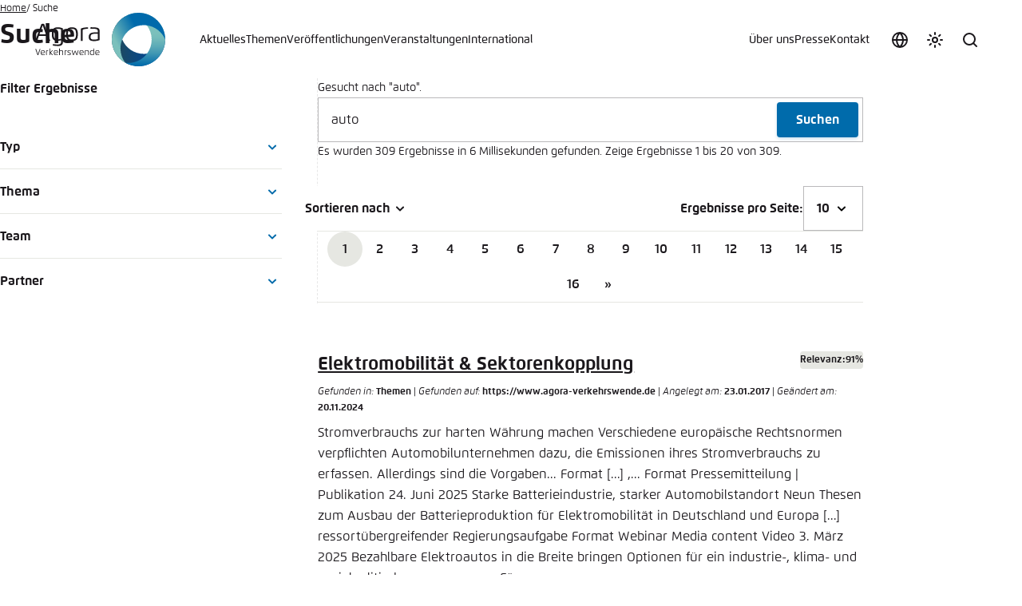

--- FILE ---
content_type: text/html; charset=utf-8
request_url: https://www.agora-verkehrswende.de/suche/?tx_solr%5Bfilter%5D%5B0%5D=mitarbeiter%3ATausendteufel&tx_solr%5Bfilter%5D%5B1%5D=mitarbeiter%3AMeyer&tx_solr%5Bfilter%5D%5B2%5D=partner%3AAndreas+Jahn+%2F+The+Regulatory+Assistance+Project+%28RAP%29&tx_solr%5Bfilter%5D%5B3%5D=partner%3AAgora+Energiewende&tx_solr%5Bq%5D=auto&tx_solr%5Bsort%5D=created+asc
body_size: 35840
content:
<!DOCTYPE html>
<html xmlns:og = "http://opengraphprotocol.org/schema/" xml:lang="de-DE" lang="de-DE" data-color-scheme="light">
<head>

<meta charset="utf-8">
<!-- 
	This website is powered by TYPO3 - inspiring people to share!
	TYPO3 is a free open source Content Management Framework initially created by Kasper Skaarhoj and licensed under GNU/GPL.
	TYPO3 is copyright 1998-2026 of Kasper Skaarhoj. Extensions are copyright of their respective owners.
	Information and contribution at https://typo3.org/
-->



<title>Suche</title>
<meta name="generator" content="TYPO3 CMS">
<meta property="og:type" content="website">
<meta property="og:url" content="https://www.agora-verkehrswende.de/suche/?tx_solr%5Bfilter%5D%5B5%5D=mitarbeiter%3AOetjen&amp;tx_solr%5Bfilter%5D%5B6%5D=mitarbeiter%3AJohri&amp;tx_solr%5Bfilter%5D%5B7%5D=mitarbeiter%3AThoma&amp;tx_solr%5Bfilter%5D%5B9%5D=mitarbeiter%3AMeyer&amp;tx_solr%5Bfilter%5D%5B10%5D=mitarbeiter%3AMarkus&amp;tx_solr%5Bq%5D=auto&amp;tx_solr%5Bsort%5D=title+asc">
<meta property="og:title" content="Suche">
<meta property="og:image" content="https://www.agora-verkehrswende.de/_assets/e9531a44b33bb0f267a66a9ebbfcd08d/Images/Layout/agora-verkehr-share.jpg">
<meta name="twitter:card" content="summary">
<meta name="twitter:title" content="Suche">
<meta name="twitter:image" content="https://www.agora-verkehrswende.de/_assets/e9531a44b33bb0f267a66a9ebbfcd08d/Images/Layout/agora-verkehr-share.jpg">
<meta name="twitter:site" content="@AgoraVW">
<meta name="title" content="Suche">


<link rel="stylesheet" href="/typo3temp/assets/compressed/merged-f5ebf0441822868d1be5ffb29c900640-b86b259ffdcc8a1e2ead5018037bb86f.css?1768614842" media="all">
<link media="all" href="/_assets/606533454d56bfad94991f2203f6692b/Css/teasers.css?1760672621" rel="stylesheet" >






            <meta name="viewport" content="width=device-width, initial-scale=1.0, viewport-fit=cover">
            <script type="text/javascript">
                var toggle = document.querySelector('[data-color-scheme-menu-toggle]'),toggles = document.querySelectorAll('[data-color-scheme-toggle]');
                var storedScheme = localStorage.getItem('color-scheme');
                if (storedScheme) document.documentElement.dataset.colorScheme = storedScheme;
                var preference = document.documentElement.dataset.colorScheme;
                if (preference) toggles.forEach(function (t) { t.setAttribute('aria-checked', t.dataset.colorSchemeToggle == preference) });
            </script><meta name="revisit-after" content="7 days">
            <meta name="theme-color" content="#383838" media="(prefers-color-scheme: dark)">
            <meta name="theme-color" content="#ffffff" media="(prefers-color-scheme: light)">
            <meta name="msapplication-config" content="/_assets/e7912e1efefc234aee4e3d168b6207b8/Icons/browserconfig.xml" />
            <link rel="apple-touch-icon" sizes="180x180" href="/_assets/e7912e1efefc234aee4e3d168b6207b8/Icons/apple-touch-icon.png">
            <link rel="icon" type="image/png" sizes="32x32" href="/_assets/e7912e1efefc234aee4e3d168b6207b8/Icons/favicon-32x32.png">
            <link rel="icon" type="image/png" sizes="16x16" href="/_assets/e7912e1efefc234aee4e3d168b6207b8/Icons/favicon-16x16.png">
            <link rel="manifest" href="/_assets/e7912e1efefc234aee4e3d168b6207b8/Icons/site.webmanifest">
            <meta name="msapplication-TileColor" content="#ffffff">
<link rel="preload" href="/_assets/e9531a44b33bb0f267a66a9ebbfcd08d/Fonts/232C07_4_0.woff"
      as="font" type="font/woff" crossorigin="anonymous">
<link rel="preload" href="/_assets/e9531a44b33bb0f267a66a9ebbfcd08d/Fonts/232C07_2_0.woff"
      as="font" type="font/woff" crossorigin="anonymous">
<link rel="preload" href="/_assets/e9531a44b33bb0f267a66a9ebbfcd08d/Fonts/232C07_3_0.woff"
      as="font" type="font/woff" crossorigin="anonymous">
<style media="screen">
@font-face {
    font-family: Flexo;
    src: url("/_assets/e9531a44b33bb0f267a66a9ebbfcd08d/Fonts/232C07_4_0.eot");
    src: url("/_assets/e9531a44b33bb0f267a66a9ebbfcd08d/Fonts/232C07_4_0.eot?#iefix") format('embedded-opentype'),
    url("/_assets/e9531a44b33bb0f267a66a9ebbfcd08d/Fonts/232C07_4_0.woff") format('woff'),
    url("/_assets/e9531a44b33bb0f267a66a9ebbfcd08d/Fonts/232C07_4_0.ttf") format('truetype');
    font-weight: 400;
    font-style: normal;
    font-display: swap
}
@font-face {
    font-family: Flexo;
    src: url("/_assets/e9531a44b33bb0f267a66a9ebbfcd08d/Fonts/232C07_A_0.eot");
    src: url("/_assets/e9531a44b33bb0f267a66a9ebbfcd08d/Fonts/232C07_A_0.eot?#iefix") format('embedded-opentype'),
    url("/_assets/e9531a44b33bb0f267a66a9ebbfcd08d/Fonts/232C07_A_0.woff") format('woff'),
    url("/_assets/e9531a44b33bb0f267a66a9ebbfcd08d/Fonts/232C07_A_0.ttf") format('truetype');
    font-weight: 400;
    font-style: italic;
    font-display: swap
}
@font-face {
    font-family: Flexo;

    src: url("/_assets/e9531a44b33bb0f267a66a9ebbfcd08d/Fonts/232C07_2_0.eot");
    src: url("/_assets/e9531a44b33bb0f267a66a9ebbfcd08d/Fonts/232C07_2_0.eot?#iefix") format('embedded-opentype'),
    url("/_assets/e9531a44b33bb0f267a66a9ebbfcd08d/Fonts/232C07_2_0.woff") format('woff'),
    url("/_assets/e9531a44b33bb0f267a66a9ebbfcd08d/Fonts/232C07_2_0.ttf") format('truetype');
    font-weight: 500;
    font-style: normal;
    font-display: swap
}
@font-face {
    font-family: Flexo;
    src: url("/_assets/e9531a44b33bb0f267a66a9ebbfcd08d/Fonts/232C07_B_0.eot");
    src: url("/_assets/e9531a44b33bb0f267a66a9ebbfcd08d/Fonts/232C07_B_0.eot?#iefix") format('embedded-opentype'),
    url("/_assets/e9531a44b33bb0f267a66a9ebbfcd08d/Fonts/232C07_B_0.woff") format('woff'),
    url("/_assets/e9531a44b33bb0f267a66a9ebbfcd08d/Fonts/232C07_B_0.ttf") format('truetype');
    font-weight: 500;
    font-style: italic;
    font-display: swap
}
@font-face {
    font-family: Flexo;
    src: url("/_assets/e9531a44b33bb0f267a66a9ebbfcd08d/Fonts/232C07_5_0.eot");
    src: url("/_assets/e9531a44b33bb0f267a66a9ebbfcd08d/Fonts/232C07_5_0.eot?#iefix") format('embedded-opentype'),
    url("/_assets/e9531a44b33bb0f267a66a9ebbfcd08d/Fonts/232C07_5_0.woff") format('woff'),
    url("/_assets/e9531a44b33bb0f267a66a9ebbfcd08d/Fonts/232C07_5_0.ttf") format('truetype');
    font-weight: 600;
    font-style: normal;
    font-display: swap
}
@font-face {
    font-family: Flexo;
    src: url("/_assets/e9531a44b33bb0f267a66a9ebbfcd08d/Fonts/232C07_0_0.eot");
    src: url("/_assets/e9531a44b33bb0f267a66a9ebbfcd08d/Fonts/232C07_0_0.eot?#iefix") format('embedded-opentype'),
    url("/_assets/e9531a44b33bb0f267a66a9ebbfcd08d/Fonts/232C07_0_0.woff") format('woff'),
    url("/_assets/e9531a44b33bb0f267a66a9ebbfcd08d/Fonts/232C07_0_0.ttf") format('truetype');
    font-weight: 600;
    font-style: italic;
    font-display: swap
}
@font-face {
    font-family: Flexo;
    src: url("/_assets/e9531a44b33bb0f267a66a9ebbfcd08d/Fonts/232C07_3_0.eot");
    src: url("/_assets/e9531a44b33bb0f267a66a9ebbfcd08d/Fonts/232C07_3_0.eot?#iefix") format('embedded-opentype'),
    url("/_assets/e9531a44b33bb0f267a66a9ebbfcd08d/Fonts/232C07_3_0.woff") format('woff'),
    url("/_assets/e9531a44b33bb0f267a66a9ebbfcd08d/Fonts/232C07_3_0.ttf") format('truetype');
    font-weight: 700;
    font-style: normal;
    font-display: swap
}
@font-face {
    font-family: Flexo;
    src: url("/_assets/e9531a44b33bb0f267a66a9ebbfcd08d/Fonts/232C07_8_0.eot");
    src: url("/_assets/e9531a44b33bb0f267a66a9ebbfcd08d/Fonts/232C07_8_0.eot?#iefix") format('embedded-opentype'),
    url("/_assets/e9531a44b33bb0f267a66a9ebbfcd08d/Fonts/232C07_8_0.woff") format('woff'),
    url("/_assets/e9531a44b33bb0f267a66a9ebbfcd08d/Fonts/232C07_8_0.ttf") format('truetype');
    font-weight: 700;
    font-style: italic;
    font-display: swap
}
@font-face {
    font-family: Flexo;
    src: url("/_assets/e9531a44b33bb0f267a66a9ebbfcd08d/Fonts/232C07_1_0.eot");
    src: url("/_assets/e9531a44b33bb0f267a66a9ebbfcd08d/Fonts/232C07_1_0.eot?#iefix") format('embedded-opentype'),
    url("/_assets/e9531a44b33bb0f267a66a9ebbfcd08d/Fonts/232C07_1_0.woff") format('woff'),
    url("/_assets/e9531a44b33bb0f267a66a9ebbfcd08d/Fonts/232C07_1_0.ttf") format('truetype');
    font-weight: 800;
    font-style: normal;
    font-display: swap
}
@font-face {
    font-family: Flexo;
    src: url("/_assets/e9531a44b33bb0f267a66a9ebbfcd08d/Fonts/232C07_6_0.eot");
    src: url("/_assets/e9531a44b33bb0f267a66a9ebbfcd08d/Fonts/232C07_6_0.eot?#iefix") format('embedded-opentype'),
    url("/_assets/e9531a44b33bb0f267a66a9ebbfcd08d/Fonts/232C07_6_0.woff") format('woff'),
    url("/_assets/e9531a44b33bb0f267a66a9ebbfcd08d/Fonts/232C07_6_0.ttf") format('truetype');
    font-weight: 800;
    font-style: italic;
    font-display: swap
}
@font-face {
    font-family: Flexo;
    src: url("/_assets/e9531a44b33bb0f267a66a9ebbfcd08d/Fonts/232C07_C_0.eot");
    src: url("/_assets/e9531a44b33bb0f267a66a9ebbfcd08d/Fonts/232C07_C_0.eot?#iefix") format('embedded-opentype'),
    url("/_assets/e9531a44b33bb0f267a66a9ebbfcd08d/Fonts/232C07_C_0.woff") format('woff'),
    url("/_assets/e9531a44b33bb0f267a66a9ebbfcd08d/Fonts/232C07_C_0.ttf") format('truetype');
    font-weight: 900;
    font-style: normal;
    font-display: swap
}
@font-face {
    font-family: Flexo;
    src: url("/_assets/e9531a44b33bb0f267a66a9ebbfcd08d/Fonts/232C07_E_0.eot");
    src: url("/_assets/e9531a44b33bb0f267a66a9ebbfcd08d/Fonts/232C07_E_0.eot?#iefix") format('embedded-opentype'),
    url("/_assets/e9531a44b33bb0f267a66a9ebbfcd08d/Fonts/232C07_E_0.woff") format('woff'),
    url("/_assets/e9531a44b33bb0f267a66a9ebbfcd08d/Fonts/232C07_E_0.ttf") format('truetype');
    font-weight: 900;
    font-style: italic;
    font-display: swap
}
</style>
            <!-- Matomo -->
            <script type="text/javascript">
              var _paq = window._paq = window._paq || [];
              /* tracker methods like "setCustomDimension" should be called before "trackPageView" */
              _paq.push(['trackPageView']);
              _paq.push(['enableLinkTracking']);
              (function() {
                var u="//matomo.agora-energiewende.de/";
                _paq.push(['setTrackerUrl', u+'matomo.php']);
                _paq.push(['setSiteId', '2']);
                var d=document, g=d.createElement('script'), s=d.getElementsByTagName('script')[0];
                g.type='text/javascript'; g.async=true; g.src=u+'matomo.js'; s.parentNode.insertBefore(g,s);
              })();
            </script>
            <!-- End Matomo Code -->
<link rel="canonical" href="https://www.agora-verkehrswende.de/suche"/>

<!-- This site is optimized with the Yoast SEO for TYPO3 plugin - https://yoast.com/typo3-extensions-seo/ -->
<script type="application/ld+json">[{"@context":"https:\/\/www.schema.org","@type":"BreadcrumbList","itemListElement":[{"@type":"ListItem","position":1,"item":{"@id":"https:\/\/www.agora-verkehrswende.de\/","name":"Home"}},{"@type":"ListItem","position":2,"item":{"@id":"https:\/\/www.agora-verkehrswende.de\/suche","name":"Suche"}}]}]</script>
</head>
<body class="template-homepage">


        <a href="#site-main" class="screen-reader-text">Zum Hauptinhalt gehen</a>
        
    <header id="site-header" class="site-header" data-site-header>
        <a class="site-header__logo-link" title="Zurück zur Startseite" rel="home" href="/">
            <figure class="site-header__logo">
                <svg class="site-header__logo-name" aria-label="Agora Verkehrswende Logo Name" xmlns="http://www.w3.org/2000/svg" width="97" height="68" viewBox="0 0 97 68">
                    <path d="M47.12299,35.47192c5.42334,0,7.37695-2.46521,7.37695-8.63367,0-6.19812-1.95361-8.62372-7.37695-8.62372-5.41467,0-7.37817,2.34161-7.37817,8.62372,0,6.29327,1.9635,8.63367,7.37817,8.63367ZM47.12299,20.14838c3.8689,0,5.07617,1.58417,5.07617,6.68988,0,5.11566-1.23816,6.69861-5.07617,6.69861-3.78235,0-5.06866-1.37659-5.06866-6.69861,0-5.33185,1.28632-6.68988,5.06866-6.68988Z"></path>
                    <path d="M60.58807,23.57489c0-.79327.02228-1.69781.06921-2.48993,1.138-.52264,4.0307-1.02057,6.54285-1.09845v-1.80414c-2.69128.05939-6.9519.5116-8.79919,1.48779-.06677.92303-.09644,1.77936-.09644,2.76544v12.80646h2.28357v-11.66718Z"></path>
                    <path d="M70.2077,18.14038v1.80786c9.5332-.22119,9.29962,1.09106,9.29962,4.17896v.30774c-2.74689,0-5.1947.0506-7.21259.47815-2.96808.63391-4.19135,2.62463-4.19135,5.53705,0,3.64276,2.04626,5.02179,6.54163,5.02179,2.68506,0,4.6239-.34357,7.02228-1.19366,0,0,.09515-.9552.09515-3.02124v-7.49677c0-4.16174-.56348-5.8324-11.55475-5.61987ZM79.50732,30.20795c0,.79205-.06171,2.79138-.06171,2.79138-1.69415.47943-3.09045.60419-4.55347.60419-3.15961,0-4.51758-.61908-4.51758-3.20776,0-2.323.8056-3.41162,2.72217-3.80212,1.76575-.35834,4.01465-.43988,6.41058-.43988v4.0542Z"></path>
                    <path d="M5.77386,28.91913h9.39728l2.26373,6.32788h2.58752l-7.72174-21.20532c-.56714-.19031-1.10834-.23969-1.7608-.23969-.58569,0-1.06891.08398-1.66815.25208L1.03137,35.24701h2.48126l2.26123-6.32788ZM10.48303,15.81738l3.9986,11.17285H6.47577l4.00726-11.17285Z"></path>
                    <path d="M28.93768,35.09503c1.59778,0,3.15222-.24219,4.6449-.63391v1.3988c0,2.75549-.93536,3.88367-4.57446,3.88367-1.93628,0-3.92572-.23846-5.71991-.5116l-.20386,1.82135c1.90912.3139,3.98749.60309,6.37231.60309,3.58093,0,6.41064-.90948,6.41064-5.10211v-14.11871c0-.98608-.04071-1.94623-.0976-2.87048-1.84857-.97125-4.1889-1.35059-6.31305-1.35059-5.28864,0-7.57465,2.06854-7.57465,8.44458,0,6.34021,2.07715,8.43591,7.05566,8.43591ZM29.45667,20.11377c1.30737,0,2.9187.23602,4.0567.7525.04199.80322.06921,1.84735.06921,2.6394v9.02777c-1.04541.36206-2.62579.66235-3.91461.66235-4.62512,0-5.47278-1.93262-5.47278-6.53668,0-4.36938,1.13312-6.54535,5.26147-6.54535Z"></path>
                    <path d="M4.47931,51.97845l-2.30139-6.83649h-.92249l2.55133,7.36017c.14545.41577.35486.59491.66577.59491.31427,0,.51031-.17584.65558-.59491l2.56842-7.36017h-.8855l-2.33173,6.83649Z"></path>
                    <path d="M10.69061,46.91602c-1.97693,0-2.63251.90582-2.63251,3.08875,0,1.78442.52045,3.09229,2.4906,3.09229,1.13879,0,1.83167-.09467,2.52094-.19952l-.07428-.66229c-.61841.08447-1.34155.16895-2.12567.16895-1.51727,0-1.88898-.63184-1.99036-1.86536l1.42603-.0575c.84143-.03387,2.26764-.16895,2.95691-.284.01019-.17889.01697-.40204.01697-.57098,0-1.64575-.55078-2.71033-2.58862-2.71033ZM12.43774,49.677c-.5542.07098-1.4599.14197-1.98712.16565l-1.59167.07428c0-1.55438.31769-2.33173,1.83167-2.33173,1.31458,0,1.76062.6488,1.76062,1.66943,0,.12494-.0033.30072-.01349.42236Z"></path>
                    <path d="M14.81921,47.39941c-.02368.33105-.03375.67584-.03375,1.02722v4.58923h.81781v-4.1803c0-.284.00671-.66235.02368-.94629.40887-.18579.98676-.27356,1.44971-.27356.18243,0,.34467.00659.49335.02368l.06757-.69617c-.17572-.02039-.36157-.02722-.56091-.02722-.75702,0-1.59503.13531-2.25745.4834Z"></path>
                    <polygon points="23.3161 46.99719 22.32605 46.99719 19.70703 49.76837 19.70703 44.6723 18.89258 44.6723 18.89258 53.01587 19.70703 53.01587 19.70703 50.17725 22.42059 53.01587 23.49194 53.01587 20.49774 49.93732 23.3161 46.99719"></polygon>
                    <path d="M27.02423,46.91602c-1.97693,0-2.63251.90582-2.63251,3.08875,0,1.78442.52045,3.09229,2.49066,3.09229,1.13879,0,1.8316-.09467,2.52094-.19952l-.07434-.66229c-.61841.08447-1.34155.16895-2.12561.16895-1.51727,0-1.88904-.63184-1.99042-1.86536l1.42603-.0575c.84149-.03387,2.26764-.16895,2.95697-.284.01013-.17889.01691-.40204.01691-.57098,0-1.64575-.55078-2.71033-2.58862-2.71033ZM28.77136,49.677c-.55414.07098-1.45984.14197-1.98706.16565l-1.59174.07428c0-1.55438.31769-2.33173,1.83167-2.33173,1.31458,0,1.76062.6488,1.76062,1.66943,0,.12494-.0033.30072-.01349.42236Z"></path>
                    <path d="M33.68066,46.91602c-.65576.00354-1.21667.1015-1.75061.25012v-2.49384h-.81781v8.34357h.81781v-5.14008c.46637-.16895,1.03406-.26361,1.50391-.26361,1.53076,0,1.75049.48676,1.75049,1.62561v3.77808h.81775v-3.94727c0-1.27399-.26691-2.16278-2.32153-2.15259Z"></path>
                    <path d="M37.91949,47.39941c-.02362.33105-.03369.67584-.03369,1.02722v4.58923h.81775v-4.1803c0-.284.00677-.66235.02368-.94629.40894-.18579.98676-.27356,1.44971-.27356.18243,0,.34467.00659.49341.02368l.06757-.69617c-.17572-.02039-.36157-.02722-.56097-.02722-.75696,0-1.59497.13531-2.25745.4834Z"></path>
                    <path d="M43.79846,49.60956c-.86511-.26715-1.48352-.35492-1.48352-1.15924,0-.828.94281-.84479,1.63226-.84479.55084,0,1.05774.06744,1.5072.14532l.08105-.63538c-.64209-.13177-1.20306-.19946-1.96002-.19946-1.2132,0-2.0816.35492-2.0816,1.61212,0,1.23663.93939,1.45978,1.88556,1.74377.93951.2804,1.47351.41553,1.47351,1.17932,0,.94275-1.04095.94275-1.74719.94275-.50012,0-1.05438-.06079-1.54779-.14197l-.08105.64551c.63525.13867,1.27063.19952,1.91614.19952,1.31116,0,2.29791-.36517,2.29791-1.69312,0-1.11194-.68256-1.41931-1.89246-1.79437Z"></path>
                    <path d="M53.27588,52.10675l-1.52405-4.06531c-.14197-.37506-.3042-.56769-.59473-.56769-.28058,0-.42926.18927-.57788.56769l-1.59167,4.07214-1.32812-5.11639h-.84155l1.50049,5.50494c.10809.40228.32111.59491.6286.59491.30408,0,.46625-.20282.6217-.59137l1.57825-3.97089,1.5174,3.97089c.14856.38855.3244.59137.62848.59137.29742,0,.50354-.18933.61511-.59137l1.53418-5.50848h-.81104l-1.35516,5.10956Z"></path>
                    <path d="M59.13568,46.91602c-1.97693,0-2.63257.90582-2.63257,3.08875,0,1.78442.52051,3.09229,2.49066,3.09229,1.13879,0,1.83167-.09467,2.52094-.19952l-.07428-.66229c-.61841.08447-1.34155.16895-2.12567.16895-1.51727,0-1.88898-.63184-1.99042-1.86536l1.42609-.0575c.84143-.03387,2.26764-.16895,2.95691-.284.01019-.17889.01691-.40204.01691-.57098,0-1.64575-.55072-2.71033-2.58856-2.71033ZM60.88281,49.677c-.5542.07098-1.4599.14197-1.98712.16565l-1.59167.07428c0-1.55438.31769-2.33173,1.83167-2.33173,1.31458,0,1.76062.6488,1.76062,1.66943,0,.12494-.0033.30072-.01349.42236Z"></path>
                    <path d="M65.98126,46.91602c-1.08142,0-2.03442.20612-2.7171.50354-.02026.3313-.03046.67603-.03046,1.02747v4.56885h.81781v-4.17346c0-.28394.0069-.659.02368-.94299.37518-.16895,1.13214-.29388,1.63226-.29388,1.51056,0,1.71332.51349,1.71332,1.64911v3.76123h.82123v-3.90985c0-1.22009-.20953-2.19-2.26074-2.19Z"></path>
                    <path d="M73.90814,47.14246c-.53387-.13843-1.09161-.22644-1.66614-.22644-1.79437,0-2.52435.78748-2.52435,3.08875,0,2.34546.80432,3.09229,2.71368,3.09229.76025,0,1.59839-.13538,2.26074-.48322.02032-.3313.03381-.67609.03381-1.02747v-6.91406h-.81775v2.47015ZM73.90814,51.20111c0,.284-.01019.65906-.02368.94629-.40887.18579-.98676.27026-1.45312.27026-1.49365,0-1.88574-.79742-1.88574-2.4129,0-1.68628.28729-2.40942,1.96002-2.40942.46307,0,1.02747.10815,1.40253.23663v3.36914Z"></path>
                    <path d="M78.95569,46.91602c-1.97681,0-2.63251.90582-2.63251,3.08875,0,1.78442.52032,3.09229,2.49054,3.09229,1.13885,0,1.83173-.09467,2.52106-.19952l-.07434-.66229c-.61829.08447-1.34167.16895-2.12561.16895-1.51727,0-1.88904-.63184-1.99054-1.86536l1.42615-.0575c.84149-.03387,2.26764-.16895,2.95697-.284.01013-.17889.01703-.40204.01703-.57098,0-1.64575-.5509-2.71033-2.58875-2.71033ZM80.70294,49.677c-.55438.07098-1.46002.14197-1.98718.16565l-1.59161.07428c0-1.55438.31757-2.33173,1.83154-2.33173,1.3147,0,1.76074.6488,1.76074,1.66943,0,.12494-.00354.30072-.01349.42236Z"></path>
                </svg>
                <img class="site-header__logo-icon" src="/_assets/e9531a44b33bb0f267a66a9ebbfcd08d/Images/Layout/logo-agora-verkehrswende-icon.svg" width="68" height="68" alt="" />
            </figure>
        </a>
        <button type="button" class="button button--icon site-header__nav-toggle" data-nav-toggle>
            <span class="site-header__nav-toggle-label">Menü</span>
            <svg aria-hidden="true" focusable="false" class="icon">
                <use xlink:href="#menu" />
            </svg>
        </button>
        <div class="site-header__nav-container" data-nav-container>

            <button type="button" class="locale-toggle" data-modal-toggle="locale456" title="Sprache auswählen" aria-label="Sprache auswählen">
                <svg aria-hidden="true" focusable="false" class="icon locale-toggle__icon">
                    <use xlink:href="#globe"/>
                </svg>

                <span class="locale-toggle__label">Sprache auswählen</span>
            </button>
            
            <div class="color-scheme-switch">
                <button class="color-scheme-toggle" data-color-scheme-menu-toggle data-modal-toggle="color789" title="Farbschema anpassen" aria-label="Farbschema anpassen">
                    <svg class="icon color-scheme-toggle-icon color-scheme-toggle-icon--default" aria-hidden="true" focusable="false">
                        <use xlink:href="#theme"/>
                    </svg>

                    <svg class="icon color-scheme-toggle-icon color-scheme-toggle-icon--dark" aria-hidden="true" focusable="false">
                        <use xlink:href="#moon"/>
                    </svg>

                    <svg class="icon color-scheme-toggle-icon color-scheme-toggle-icon--light" aria-hidden="true" focusable="false">
                        <use xlink:href="#sun"/>
                    </svg>

                    <span>Farbschema anpassen</span>
                </button>
            </div>
            <div class="search-form-container" data-search-form-container>
                <button class="search-form-toggle" type="button" data-search-form-toggle>
                    <span class="search-form-toggle__label">Suche</span>
                    <svg class="icon search-form-toggle__icon" aria-hidden="true" focusable="false">
                        <use xlink:href="#search" />
                    </svg>
                </button>
                <form class="search-form" method="get" autocomplete="off" action="/suche" data-search-form>
                    <div class="search-form__inner-container">
                        <label class="search-form__input-label">
                            <span class="screen-reader-text">Suche</span>
                            <input class="search-form__input" type="search" name="q" placeholder="Suche" required>
                        </label>
                        <button type="submit" class="search-form__submit">
                            <span class="search-form__submit-label">Suchen</span>
                            <svg class="icon search-form__submit-icon" aria-hidden="true" focusable="false">
                                <use xlink:href="#search" />
                            </svg>
                        </button>
                    </div>
                </form>
            </div>
            <nav class="nav-header nav-header--primary" data-nav="primary">
                <ul class="nav-header__menu">
                    <li class="nav-header__item"><a href="/aktuelles" class="nav-header__link">Aktuelles</a></li><li class="nav-header__item"><a href="/themen" class="nav-header__link">Themen</a></li><li class="nav-header__item"><a href="/veroeffentlichungen" class="nav-header__link">Veröffentlichungen</a></li><li class="nav-header__item"><a href="/veranstaltungen" class="nav-header__link">Veranstaltungen</a></li><li class="nav-header__item nav-header__item--has-children" data-nav-has-children><a href="" class="nav-header__link">International</a><ul class="nav-header__sub-menu" data-nav-sub-menu><li class="nav-header__sub-main">

<div class="nav-header__sub-main-inner">
    <strong class="nav-header__sub-main-title">International</strong>
    
        <div class="nav-header__sub-main-description">
            <p>Agora Verkehrswende beobachtet Entwicklungen in anderen Ländern und Regionen und sucht den internationalen Austausch, um Anregungen für den Weg zur Klimaneutralität in Deutschland zu gewinnen und Erfahrungen aus Deutschland weiterzugeben.</p>
        </div>
    

    
        <p class="nav-header__sub-main-more">
            <a href="/international" target="Verkehrswende/Header/Über" title="Verkehrswende/[89]" class="uns/Agora nav-header__sub-main-more-link">
                Mehr erfahren
                <svg aria-hidden="true" focusable="false" class="icon"><use xlink:href="#arrow-forward" /></svg>
            </a>
        </p>
    
</div>



    <ul class="nav-header__sub-main-links">
        
            <li class="nav-header__sub-item">
                <a href="/international/laender-und-regionen" class="nav-header__sub-link">Länder und Regionen</a>
            </li>
        
            <li class="nav-header__sub-item">
                <a href="/international#c163" class="nav-header__sub-link">Netzwerke und Partner</a>
            </li>
        
            <li class="nav-header__sub-item">
                <a href="https://www.agora-verkehrswende.org/international/fellows" class="nav-header__sub-link">Fellows</a>
            </li>
        
    </ul>
</li>
    <li class="nav-header__sub-aside">
        <strong class="nav-header__sub-aside-title">
            Newsletter
        </strong>

        <p class="nav-header__sub-aside-description">
            Geben Sie Ihre E-Mail-Adresse ein, um unseren Newsletter zu erhalten.
        </p>

        <form action="/kontakt/newsletter" class="nav-header__form" data-form-validate novalidate>
            <div class="nav-header__form-input-container" data-fv-input-container>
                <input class="nav-header__form-input"
                       id="newsletter-email-115"
                       name="newsletter-email"
                       type="email"
                       placeholder="Ihre E-Mail-Adresse"
                       required
                       data-fv-not-empty="true"
                       data-fv-not-empty___message="Bitte tragen Sie eine E-Mail-Adresse ein."
                       data-fv-email-address___message="Bitte tragen Sie eine gültige E-Mail-Adresse ein.">

                <label class="screen-reader-text" for="newsletter-email-115">
                    E-Mail-Adresse
                </label>
            </div>

            <button type="submit" title="Anmelden" class="nav-header__form-submit">
                <span class="screen-reader-text">Abonnieren</span>

                <svg aria-hidden="true" focusable="false" class="icon nav-header__form-submit-icon">
                    <use xlink:href="#arrow-forward"/>
                </svg>
            </button>
        </form>
    </li>

</ul></li>
                </ul>
            </nav>
            <nav class="nav-header nav-header--secondary" data-nav="secondary">
                <ul class="nav-header__menu">
                    <li class="nav-header__item nav-header__item--has-children" data-nav-has-children><a href="" class="nav-header__link">Über uns</a><ul class="nav-header__sub-menu" data-nav-sub-menu><li class="nav-header__sub-main">

<div class="nav-header__sub-main-inner">
    <strong class="nav-header__sub-main-title">Agora Verkehrswende</strong>
    
        <div class="nav-header__sub-main-description">
            <p>Agora Verkehrswende setzt sich für Klimaneutralität im Verkehr ein – wissenschaftlich fundiert, überparteilich, gemeinnützig und lösungsorientiert.</p>
        </div>
    

    
        <p class="nav-header__sub-main-more">
            <a href="/ueber-uns/agora-verkehrswende" class="nav-header__sub-main-more-link">
                Mehr erfahren
                <svg aria-hidden="true" focusable="false" class="icon"><use xlink:href="#arrow-forward" /></svg>
            </a>
        </p>
    
</div>



    <ul class="nav-header__sub-main-links">
        
            <li class="nav-header__sub-item">
                <a href="/ueber-uns/agora-verkehrswende" class="nav-header__sub-link">Agora Verkehrswende</a>
            </li>
        
            <li class="nav-header__sub-item">
                <a href="/ueber-uns/team" class="nav-header__sub-link">Team</a>
            </li>
        
            <li class="nav-header__sub-item">
                <a href="/ueber-uns/rat" class="nav-header__sub-link">Rat</a>
            </li>
        
            <li class="nav-header__sub-item">
                <a href="/ueber-uns/staedtenetzwerk" class="nav-header__sub-link">Städtenetzwerk</a>
            </li>
        
            <li class="nav-header__sub-item">
                <a href="https://www.agora-thinktanks.org/" class="nav-header__sub-link">Agora Think Tanks</a>
            </li>
        
            <li class="nav-header__sub-item">
                <a href="/ueber-uns/partner" class="nav-header__sub-link">Partner</a>
            </li>
        
            <li class="nav-header__sub-item">
                <a href="/ueber-uns/transparenz" class="nav-header__sub-link">Transparenz</a>
            </li>
        
            <li class="nav-header__sub-item">
                <a href="/ueber-uns/karriere" class="nav-header__sub-link">Karriere</a>
            </li>
        
    </ul>
</li>
    <li class="nav-header__sub-aside">
        <strong class="nav-header__sub-aside-title">
            Newsletter
        </strong>

        <p class="nav-header__sub-aside-description">
            Geben Sie Ihre E-Mail-Adresse ein, um unseren Newsletter zu erhalten.
        </p>

        <form action="/kontakt/newsletter" class="nav-header__form" data-form-validate novalidate>
            <div class="nav-header__form-input-container" data-fv-input-container>
                <input class="nav-header__form-input"
                       id="newsletter-email-85"
                       name="newsletter-email"
                       type="email"
                       placeholder="Ihre E-Mail-Adresse"
                       required
                       data-fv-not-empty="true"
                       data-fv-not-empty___message="Bitte tragen Sie eine E-Mail-Adresse ein."
                       data-fv-email-address___message="Bitte tragen Sie eine gültige E-Mail-Adresse ein.">

                <label class="screen-reader-text" for="newsletter-email-85">
                    E-Mail-Adresse
                </label>
            </div>

            <button type="submit" title="Anmelden" class="nav-header__form-submit">
                <span class="screen-reader-text">Abonnieren</span>

                <svg aria-hidden="true" focusable="false" class="icon nav-header__form-submit-icon">
                    <use xlink:href="#arrow-forward"/>
                </svg>
            </button>
        </form>
    </li>

</ul></li><li class="nav-header__item nav-header__item--has-children" data-nav-has-children><a href="" class="nav-header__link">Presse</a><ul class="nav-header__sub-menu" data-nav-sub-menu><li class="nav-header__sub-main">

<div class="nav-header__sub-main-inner">
    <strong class="nav-header__sub-main-title">Pressebereich</strong>
    
        <div class="nav-header__sub-main-description">
            <p>Unser Pressebereich bietet aktuelle Pressemitteilungen, Kontaktinformationen und weiterführendes Pressematerial für Journalist:innen.</p>
        </div>
    

    
        <p class="nav-header__sub-main-more">
            <a href="/presse" class="nav-header__sub-main-more-link">
                Zur Übersicht
                <svg aria-hidden="true" focusable="false" class="icon"><use xlink:href="#arrow-forward" /></svg>
            </a>
        </p>
    
</div>



    <ul class="nav-header__sub-main-links">
        
            <li class="nav-header__sub-item">
                <a href="/presse#c66" class="nav-header__sub-link">Pressekontakt</a>
            </li>
        
            <li class="nav-header__sub-item">
                <a href="/presse/pressemitteilungen" class="nav-header__sub-link">Pressemitteilungen</a>
            </li>
        
            <li class="nav-header__sub-item">
                <a href="/presse#c61" class="nav-header__sub-link">Pressematerial</a>
            </li>
        
            <li class="nav-header__sub-item">
                <a href="/presse#c63" class="nav-header__sub-link">Verwendungshinweise</a>
            </li>
        
            <li class="nav-header__sub-item">
                <a href="/presse/agora-in-den-medien" class="nav-header__sub-link">Medienspiegel</a>
            </li>
        
            <li class="nav-header__sub-item">
                <a href="/presse#c65" class="nav-header__sub-link">Presseverteiler</a>
            </li>
        
    </ul>
</li>
    <li class="nav-header__sub-aside">
        <strong class="nav-header__sub-aside-title">
            Newsletter
        </strong>

        <p class="nav-header__sub-aside-description">
            Geben Sie Ihre E-Mail-Adresse ein, um unseren Newsletter zu erhalten.
        </p>

        <form action="/kontakt/newsletter" class="nav-header__form" data-form-validate novalidate>
            <div class="nav-header__form-input-container" data-fv-input-container>
                <input class="nav-header__form-input"
                       id="newsletter-email-84"
                       name="newsletter-email"
                       type="email"
                       placeholder="Ihre E-Mail-Adresse"
                       required
                       data-fv-not-empty="true"
                       data-fv-not-empty___message="Bitte tragen Sie eine E-Mail-Adresse ein."
                       data-fv-email-address___message="Bitte tragen Sie eine gültige E-Mail-Adresse ein.">

                <label class="screen-reader-text" for="newsletter-email-84">
                    E-Mail-Adresse
                </label>
            </div>

            <button type="submit" title="Anmelden" class="nav-header__form-submit">
                <span class="screen-reader-text">Abonnieren</span>

                <svg aria-hidden="true" focusable="false" class="icon nav-header__form-submit-icon">
                    <use xlink:href="#arrow-forward"/>
                </svg>
            </button>
        </form>
    </li>

</ul></li><li class="nav-header__item"><a href="/kontakt" class="nav-header__link">Kontakt</a></li>
                </ul>
            </nav>
        </div>
    </header>


        <main class="site-main" id="site-main">
            <!--TYPO3SEARCH_begin-->
            
                
                
                        


<header class="intro">
  <div class="container container--wider intro__inner-container intro__inner-container--align-end" data-site-header-trigger>
    <div class="intro__main">
      <!--TYPO3SEARCH_end-->
      
      
      <nav class="breadcrumbs" aria-label="Breadcrumbs">
        <div class="breadcrumbs__inner">
          <div class="breadcrumbs__container">
            <ol class="breadcrumbs__items"><li class="breadcrumb"><a href="/" class="breadcrumb__link">Home</a></li><li class="breadcrumb"><span class="breadcrumb__current" aria-current="page">Suche</span></li></ol>
          </div>
        </div>
      </nav>
      
      
      <!--TYPO3SEARCH_begin-->

      

      

      
        <h1 class="intro__title">
          Suche
        </h1>
      

      

      
      

      

      

      

      
    </div>
    
      <div class="intro__aside">
        

        

        

        

        
      </div>
    
  </div>

  
      
    
</header>




                    

            

            
    

    
        
<div class="search-results module module--has-divider-start tx_solr">
	<div class="search-results__inner container container--wider">
		<div id="tx-solr-search-functions" class="search-results__aside">
	
		
			
	<strong class="facets-title" id="searchResultsFilterLabel">Filter Ergebnisse</strong>

	<ul class="facets" aria-labelledby="searchResultsFilterLabel">
		
			
				<li class="facet" id="facet-accordion-type">
					

	

	<button type="button" class="facet__toggle" aria-expanded="false">
		Typ
		<svg aria-hidden="true" focusable="false" class="icon facet__toggle-icon">
			<use xlink:href="#chevron-down"/>
		</svg>
	</button>
	<ul class="facet__options" data-facet-name="type" data-facet-label="Typ" id="facettype">
		
			<li class="facet__option " data-facet-item-value="Publikationen">
				<a class="facet__link solr-ajaxified" href="/suche?tx_solr%5Bfilter%5D%5B0%5D=mitarbeiter%3ATausendteufel&amp;tx_solr%5Bfilter%5D%5B1%5D=mitarbeiter%3AMeyer&amp;tx_solr%5Bfilter%5D%5B2%5D=partner%3AAndreas+Jahn+%2F+The+Regulatory+Assistance+Project+%28RAP%29&amp;tx_solr%5Bfilter%5D%5B3%5D=partner%3AAgora+Energiewende&amp;tx_solr%5Bfilter%5D%5B4%5D=type%3APublikationen&amp;tx_solr%5Bq%5D=auto&amp;tx_solr%5Bsort%5D=created+asc" rel="nofollow">
					Publikationen
					<span class="facet__result-count">
						219
					</span>
				</a>
			</li>
		
			<li class="facet__option " data-facet-item-value="Aktuelles">
				<a class="facet__link solr-ajaxified" href="/suche?tx_solr%5Bfilter%5D%5B0%5D=mitarbeiter%3ATausendteufel&amp;tx_solr%5Bfilter%5D%5B1%5D=mitarbeiter%3AMeyer&amp;tx_solr%5Bfilter%5D%5B2%5D=partner%3AAndreas+Jahn+%2F+The+Regulatory+Assistance+Project+%28RAP%29&amp;tx_solr%5Bfilter%5D%5B3%5D=partner%3AAgora+Energiewende&amp;tx_solr%5Bfilter%5D%5B4%5D=type%3AAktuelles&amp;tx_solr%5Bq%5D=auto&amp;tx_solr%5Bsort%5D=created+asc" rel="nofollow">
					Aktuelles
					<span class="facet__result-count">
						37
					</span>
				</a>
			</li>
		
			<li class="facet__option " data-facet-item-value="Team">
				<a class="facet__link solr-ajaxified" href="/suche?tx_solr%5Bfilter%5D%5B0%5D=mitarbeiter%3ATausendteufel&amp;tx_solr%5Bfilter%5D%5B1%5D=mitarbeiter%3AMeyer&amp;tx_solr%5Bfilter%5D%5B2%5D=partner%3AAndreas+Jahn+%2F+The+Regulatory+Assistance+Project+%28RAP%29&amp;tx_solr%5Bfilter%5D%5B3%5D=partner%3AAgora+Energiewende&amp;tx_solr%5Bfilter%5D%5B4%5D=type%3ATeam&amp;tx_solr%5Bq%5D=auto&amp;tx_solr%5Bsort%5D=created+asc" rel="nofollow">
					Team
					<span class="facet__result-count">
						15
					</span>
				</a>
			</li>
		
			<li class="facet__option " data-facet-item-value="Themen">
				<a class="facet__link solr-ajaxified" href="/suche?tx_solr%5Bfilter%5D%5B0%5D=mitarbeiter%3ATausendteufel&amp;tx_solr%5Bfilter%5D%5B1%5D=mitarbeiter%3AMeyer&amp;tx_solr%5Bfilter%5D%5B2%5D=partner%3AAndreas+Jahn+%2F+The+Regulatory+Assistance+Project+%28RAP%29&amp;tx_solr%5Bfilter%5D%5B3%5D=partner%3AAgora+Energiewende&amp;tx_solr%5Bfilter%5D%5B4%5D=type%3AThemen&amp;tx_solr%5Bq%5D=auto&amp;tx_solr%5Bsort%5D=created+asc" rel="nofollow">
					Themen
					<span class="facet__result-count">
						9
					</span>
				</a>
			</li>
		
			<li class="facet__option " data-facet-item-value="Veranstaltungen">
				<a class="facet__link solr-ajaxified" href="/suche?tx_solr%5Bfilter%5D%5B0%5D=mitarbeiter%3ATausendteufel&amp;tx_solr%5Bfilter%5D%5B1%5D=mitarbeiter%3AMeyer&amp;tx_solr%5Bfilter%5D%5B2%5D=partner%3AAndreas+Jahn+%2F+The+Regulatory+Assistance+Project+%28RAP%29&amp;tx_solr%5Bfilter%5D%5B3%5D=partner%3AAgora+Energiewende&amp;tx_solr%5Bfilter%5D%5B4%5D=type%3AVeranstaltungen&amp;tx_solr%5Bq%5D=auto&amp;tx_solr%5Bsort%5D=created+asc" rel="nofollow">
					Veranstaltungen
					<span class="facet__result-count">
						5
					</span>
				</a>
			</li>
		
			<li class="facet__option " data-facet-item-value="Seiten">
				<a class="facet__link solr-ajaxified" href="/suche?tx_solr%5Bfilter%5D%5B0%5D=mitarbeiter%3ATausendteufel&amp;tx_solr%5Bfilter%5D%5B1%5D=mitarbeiter%3AMeyer&amp;tx_solr%5Bfilter%5D%5B2%5D=partner%3AAndreas+Jahn+%2F+The+Regulatory+Assistance+Project+%28RAP%29&amp;tx_solr%5Bfilter%5D%5B3%5D=partner%3AAgora+Energiewende&amp;tx_solr%5Bfilter%5D%5B4%5D=type%3ASeiten&amp;tx_solr%5Bq%5D=auto&amp;tx_solr%5Bsort%5D=created+asc" rel="nofollow">
					Seiten
					<span class="facet__result-count">
						4
					</span>
				</a>
			</li>
		

		
	</ul>



				</li>
			
				<li class="facet" id="facet-accordion-topics">
					

	

	<button type="button" class="facet__toggle" aria-expanded="false">
		Thema
		<svg aria-hidden="true" focusable="false" class="icon facet__toggle-icon">
			<use xlink:href="#chevron-down"/>
		</svg>
	</button>
	<ul class="facet__options" data-facet-name="topics" data-facet-label="Thema" id="facettopics">
		
			<li class="facet__option " data-facet-item-value="Elektromobilität &amp; Sektorenkopplung">
				<a class="facet__link solr-ajaxified" href="/suche?tx_solr%5Bfilter%5D%5B0%5D=mitarbeiter%3ATausendteufel&amp;tx_solr%5Bfilter%5D%5B1%5D=mitarbeiter%3AMeyer&amp;tx_solr%5Bfilter%5D%5B2%5D=partner%3AAndreas+Jahn+%2F+The+Regulatory+Assistance+Project+%28RAP%29&amp;tx_solr%5Bfilter%5D%5B3%5D=partner%3AAgora+Energiewende&amp;tx_solr%5Bfilter%5D%5B4%5D=topics%3AElektromobilit%C3%A4t+%26+Sektorenkopplung&amp;tx_solr%5Bq%5D=auto&amp;tx_solr%5Bsort%5D=created+asc" rel="nofollow">
					Elektromobilität &amp; Sektorenkopplung
					<span class="facet__result-count">
						78
					</span>
				</a>
			</li>
		
			<li class="facet__option " data-facet-item-value="Klimaneutralität im Verkehr">
				<a class="facet__link solr-ajaxified" href="/suche?tx_solr%5Bfilter%5D%5B0%5D=mitarbeiter%3ATausendteufel&amp;tx_solr%5Bfilter%5D%5B1%5D=mitarbeiter%3AMeyer&amp;tx_solr%5Bfilter%5D%5B2%5D=partner%3AAndreas+Jahn+%2F+The+Regulatory+Assistance+Project+%28RAP%29&amp;tx_solr%5Bfilter%5D%5B3%5D=partner%3AAgora+Energiewende&amp;tx_solr%5Bfilter%5D%5B4%5D=topics%3AKlimaneutralit%C3%A4t+im+Verkehr&amp;tx_solr%5Bq%5D=auto&amp;tx_solr%5Bsort%5D=created+asc" rel="nofollow">
					Klimaneutralität im Verkehr
					<span class="facet__result-count">
						64
					</span>
				</a>
			</li>
		
			<li class="facet__option " data-facet-item-value="Mobilität in Stadt und Land">
				<a class="facet__link solr-ajaxified" href="/suche?tx_solr%5Bfilter%5D%5B0%5D=mitarbeiter%3ATausendteufel&amp;tx_solr%5Bfilter%5D%5B1%5D=mitarbeiter%3AMeyer&amp;tx_solr%5Bfilter%5D%5B2%5D=partner%3AAndreas+Jahn+%2F+The+Regulatory+Assistance+Project+%28RAP%29&amp;tx_solr%5Bfilter%5D%5B3%5D=partner%3AAgora+Energiewende&amp;tx_solr%5Bfilter%5D%5B4%5D=topics%3AMobilit%C3%A4t+in+Stadt+und+Land&amp;tx_solr%5Bq%5D=auto&amp;tx_solr%5Bsort%5D=created+asc" rel="nofollow">
					Mobilität in Stadt und Land
					<span class="facet__result-count">
						57
					</span>
				</a>
			</li>
		
			<li class="facet__option " data-facet-item-value="Transformation der Automobilwirtschaft">
				<a class="facet__link solr-ajaxified" href="/suche?tx_solr%5Bfilter%5D%5B0%5D=mitarbeiter%3ATausendteufel&amp;tx_solr%5Bfilter%5D%5B1%5D=mitarbeiter%3AMeyer&amp;tx_solr%5Bfilter%5D%5B2%5D=partner%3AAndreas+Jahn+%2F+The+Regulatory+Assistance+Project+%28RAP%29&amp;tx_solr%5Bfilter%5D%5B3%5D=partner%3AAgora+Energiewende&amp;tx_solr%5Bfilter%5D%5B4%5D=topics%3ATransformation+der+Automobilwirtschaft&amp;tx_solr%5Bq%5D=auto&amp;tx_solr%5Bsort%5D=created+asc" rel="nofollow">
					Transformation der Automobilwirtschaft
					<span class="facet__result-count">
						40
					</span>
				</a>
			</li>
		
			<li class="facet__option " data-facet-item-value="Finanzierung &amp; Infrastruktur">
				<a class="facet__link solr-ajaxified" href="/suche?tx_solr%5Bfilter%5D%5B0%5D=mitarbeiter%3ATausendteufel&amp;tx_solr%5Bfilter%5D%5B1%5D=mitarbeiter%3AMeyer&amp;tx_solr%5Bfilter%5D%5B2%5D=partner%3AAndreas+Jahn+%2F+The+Regulatory+Assistance+Project+%28RAP%29&amp;tx_solr%5Bfilter%5D%5B3%5D=partner%3AAgora+Energiewende&amp;tx_solr%5Bfilter%5D%5B4%5D=topics%3AFinanzierung+%26+Infrastruktur&amp;tx_solr%5Bq%5D=auto&amp;tx_solr%5Bsort%5D=created+asc" rel="nofollow">
					Finanzierung &amp; Infrastruktur
					<span class="facet__result-count">
						33
					</span>
				</a>
			</li>
		
			<li class="facet__option " data-facet-item-value="Soziale Gerechtigkeit">
				<a class="facet__link solr-ajaxified" href="/suche?tx_solr%5Bfilter%5D%5B0%5D=mitarbeiter%3ATausendteufel&amp;tx_solr%5Bfilter%5D%5B1%5D=mitarbeiter%3AMeyer&amp;tx_solr%5Bfilter%5D%5B2%5D=partner%3AAndreas+Jahn+%2F+The+Regulatory+Assistance+Project+%28RAP%29&amp;tx_solr%5Bfilter%5D%5B3%5D=partner%3AAgora+Energiewende&amp;tx_solr%5Bfilter%5D%5B4%5D=topics%3ASoziale+Gerechtigkeit&amp;tx_solr%5Bq%5D=auto&amp;tx_solr%5Bsort%5D=created+asc" rel="nofollow">
					Soziale Gerechtigkeit
					<span class="facet__result-count">
						31
					</span>
				</a>
			</li>
		
			<li class="facet__option " data-facet-item-value="Unternehmensmobilität &amp; Berufsverkehr">
				<a class="facet__link solr-ajaxified" href="/suche?tx_solr%5Bfilter%5D%5B0%5D=mitarbeiter%3ATausendteufel&amp;tx_solr%5Bfilter%5D%5B1%5D=mitarbeiter%3AMeyer&amp;tx_solr%5Bfilter%5D%5B2%5D=partner%3AAndreas+Jahn+%2F+The+Regulatory+Assistance+Project+%28RAP%29&amp;tx_solr%5Bfilter%5D%5B3%5D=partner%3AAgora+Energiewende&amp;tx_solr%5Bfilter%5D%5B4%5D=topics%3AUnternehmensmobilit%C3%A4t+%26+Berufsverkehr&amp;tx_solr%5Bq%5D=auto&amp;tx_solr%5Bsort%5D=created+asc" rel="nofollow">
					Unternehmensmobilität &amp; Berufsverkehr
					<span class="facet__result-count">
						22
					</span>
				</a>
			</li>
		
			<li class="facet__option " data-facet-item-value="Öffentlicher Verkehr &amp; Mobilitätsdienstleistungen">
				<a class="facet__link solr-ajaxified" href="/suche?tx_solr%5Bfilter%5D%5B0%5D=mitarbeiter%3ATausendteufel&amp;tx_solr%5Bfilter%5D%5B1%5D=mitarbeiter%3AMeyer&amp;tx_solr%5Bfilter%5D%5B2%5D=partner%3AAndreas+Jahn+%2F+The+Regulatory+Assistance+Project+%28RAP%29&amp;tx_solr%5Bfilter%5D%5B3%5D=partner%3AAgora+Energiewende&amp;tx_solr%5Bfilter%5D%5B4%5D=topics%3A%C3%96ffentlicher+Verkehr+%26+Mobilit%C3%A4tsdienstleistungen&amp;tx_solr%5Bq%5D=auto&amp;tx_solr%5Bsort%5D=created+asc" rel="nofollow">
					Öffentlicher Verkehr &amp; Mobilitätsdienstleistungen
					<span class="facet__result-count">
						22
					</span>
				</a>
			</li>
		
			<li class="facet__option " data-facet-item-value="Digitalisierung &amp; autonomes Fahren">
				<a class="facet__link solr-ajaxified" href="/suche?tx_solr%5Bfilter%5D%5B0%5D=mitarbeiter%3ATausendteufel&amp;tx_solr%5Bfilter%5D%5B1%5D=mitarbeiter%3AMeyer&amp;tx_solr%5Bfilter%5D%5B2%5D=partner%3AAndreas+Jahn+%2F+The+Regulatory+Assistance+Project+%28RAP%29&amp;tx_solr%5Bfilter%5D%5B3%5D=partner%3AAgora+Energiewende&amp;tx_solr%5Bfilter%5D%5B4%5D=topics%3ADigitalisierung+%26+autonomes+Fahren&amp;tx_solr%5Bq%5D=auto&amp;tx_solr%5Bsort%5D=created+asc" rel="nofollow">
					Digitalisierung &amp; autonomes Fahren
					<span class="facet__result-count">
						19
					</span>
				</a>
			</li>
		
			<li class="facet__option " data-facet-item-value="Kraftstoffe &amp; Luft- und Seeverkehr">
				<a class="facet__link solr-ajaxified" href="/suche?tx_solr%5Bfilter%5D%5B0%5D=mitarbeiter%3ATausendteufel&amp;tx_solr%5Bfilter%5D%5B1%5D=mitarbeiter%3AMeyer&amp;tx_solr%5Bfilter%5D%5B2%5D=partner%3AAndreas+Jahn+%2F+The+Regulatory+Assistance+Project+%28RAP%29&amp;tx_solr%5Bfilter%5D%5B3%5D=partner%3AAgora+Energiewende&amp;tx_solr%5Bfilter%5D%5B4%5D=topics%3AKraftstoffe+%26+Luft-+und+Seeverkehr&amp;tx_solr%5Bq%5D=auto&amp;tx_solr%5Bsort%5D=created+asc" rel="nofollow">
					Kraftstoffe &amp; Luft- und Seeverkehr
					<span class="facet__result-count">
						18
					</span>
				</a>
			</li>
		
			<li class="facet__option  tx-solr-facet-hidden" data-facet-item-value="Güterverkehr &amp; Logistik">
				<a class="facet__link solr-ajaxified" href="/suche?tx_solr%5Bfilter%5D%5B0%5D=mitarbeiter%3ATausendteufel&amp;tx_solr%5Bfilter%5D%5B1%5D=mitarbeiter%3AMeyer&amp;tx_solr%5Bfilter%5D%5B2%5D=partner%3AAndreas+Jahn+%2F+The+Regulatory+Assistance+Project+%28RAP%29&amp;tx_solr%5Bfilter%5D%5B3%5D=partner%3AAgora+Energiewende&amp;tx_solr%5Bfilter%5D%5B4%5D=topics%3AG%C3%BCterverkehr+%26+Logistik&amp;tx_solr%5Bq%5D=auto&amp;tx_solr%5Bsort%5D=created+asc" rel="nofollow">
					Güterverkehr &amp; Logistik
					<span class="facet__result-count">
						7
					</span>
				</a>
			</li>
		
			<li class="facet__option  tx-solr-facet-hidden" data-facet-item-value="Rohstoffe &amp; Kreislaufwirtschaft">
				<a class="facet__link solr-ajaxified" href="/suche?tx_solr%5Bfilter%5D%5B0%5D=mitarbeiter%3ATausendteufel&amp;tx_solr%5Bfilter%5D%5B1%5D=mitarbeiter%3AMeyer&amp;tx_solr%5Bfilter%5D%5B2%5D=partner%3AAndreas+Jahn+%2F+The+Regulatory+Assistance+Project+%28RAP%29&amp;tx_solr%5Bfilter%5D%5B3%5D=partner%3AAgora+Energiewende&amp;tx_solr%5Bfilter%5D%5B4%5D=topics%3ARohstoffe+%26+Kreislaufwirtschaft&amp;tx_solr%5Bq%5D=auto&amp;tx_solr%5Bsort%5D=created+asc" rel="nofollow">
					Rohstoffe &amp; Kreislaufwirtschaft
					<span class="facet__result-count">
						6
					</span>
				</a>
			</li>
		

		
			<li class="facet__option">
				<a href="#" class="tx-solr-facet-show-all" data-label-more="Mehr zeigen" data-label-less="Weniger zeigen"  rel="nofollow">
					Mehr zeigen
				</a>
			</li>
		
	</ul>



				</li>
			
				<li class="facet" id="facet-accordion-employees">
					

	

	<button type="button" class="facet__toggle" aria-expanded="false">
		Team
		<svg aria-hidden="true" focusable="false" class="icon facet__toggle-icon">
			<use xlink:href="#chevron-down"/>
		</svg>
	</button>
	<ul class="facet__options" data-facet-name="employees" data-facet-label="Team" id="facetemployees">
		
			<li class="facet__option " data-facet-item-value="Tausendteufel">
				<a class="facet__link solr-ajaxified" href="/suche?tx_solr%5Bfilter%5D%5B0%5D=mitarbeiter%3ATausendteufel&amp;tx_solr%5Bfilter%5D%5B1%5D=mitarbeiter%3AMeyer&amp;tx_solr%5Bfilter%5D%5B2%5D=partner%3AAndreas+Jahn+%2F+The+Regulatory+Assistance+Project+%28RAP%29&amp;tx_solr%5Bfilter%5D%5B3%5D=partner%3AAgora+Energiewende&amp;tx_solr%5Bfilter%5D%5B4%5D=employees%3ATausendteufel&amp;tx_solr%5Bq%5D=auto&amp;tx_solr%5Bsort%5D=created+asc" rel="nofollow">
					Tausendteufel
					<span class="facet__result-count">
						31
					</span>
				</a>
			</li>
		
			<li class="facet__option " data-facet-item-value="Elmer">
				<a class="facet__link solr-ajaxified" href="/suche?tx_solr%5Bfilter%5D%5B0%5D=mitarbeiter%3ATausendteufel&amp;tx_solr%5Bfilter%5D%5B1%5D=mitarbeiter%3AMeyer&amp;tx_solr%5Bfilter%5D%5B2%5D=partner%3AAndreas+Jahn+%2F+The+Regulatory+Assistance+Project+%28RAP%29&amp;tx_solr%5Bfilter%5D%5B3%5D=partner%3AAgora+Energiewende&amp;tx_solr%5Bfilter%5D%5B4%5D=employees%3AElmer&amp;tx_solr%5Bq%5D=auto&amp;tx_solr%5Bsort%5D=created+asc" rel="nofollow">
					Elmer
					<span class="facet__result-count">
						29
					</span>
				</a>
			</li>
		
			<li class="facet__option " data-facet-item-value="Aichinger">
				<a class="facet__link solr-ajaxified" href="/suche?tx_solr%5Bfilter%5D%5B0%5D=mitarbeiter%3ATausendteufel&amp;tx_solr%5Bfilter%5D%5B1%5D=mitarbeiter%3AMeyer&amp;tx_solr%5Bfilter%5D%5B2%5D=partner%3AAndreas+Jahn+%2F+The+Regulatory+Assistance+Project+%28RAP%29&amp;tx_solr%5Bfilter%5D%5B3%5D=partner%3AAgora+Energiewende&amp;tx_solr%5Bfilter%5D%5B4%5D=employees%3AAichinger&amp;tx_solr%5Bq%5D=auto&amp;tx_solr%5Bsort%5D=created+asc" rel="nofollow">
					Aichinger
					<span class="facet__result-count">
						28
					</span>
				</a>
			</li>
		
			<li class="facet__option " data-facet-item-value="Meyer">
				<a class="facet__link solr-ajaxified" href="/suche?tx_solr%5Bfilter%5D%5B0%5D=mitarbeiter%3ATausendteufel&amp;tx_solr%5Bfilter%5D%5B1%5D=mitarbeiter%3AMeyer&amp;tx_solr%5Bfilter%5D%5B2%5D=partner%3AAndreas+Jahn+%2F+The+Regulatory+Assistance+Project+%28RAP%29&amp;tx_solr%5Bfilter%5D%5B3%5D=partner%3AAgora+Energiewende&amp;tx_solr%5Bfilter%5D%5B4%5D=employees%3AMeyer&amp;tx_solr%5Bq%5D=auto&amp;tx_solr%5Bsort%5D=created+asc" rel="nofollow">
					Meyer
					<span class="facet__result-count">
						27
					</span>
				</a>
			</li>
		
			<li class="facet__option " data-facet-item-value="Hochfeld">
				<a class="facet__link solr-ajaxified" href="/suche?tx_solr%5Bfilter%5D%5B0%5D=mitarbeiter%3ATausendteufel&amp;tx_solr%5Bfilter%5D%5B1%5D=mitarbeiter%3AMeyer&amp;tx_solr%5Bfilter%5D%5B2%5D=partner%3AAndreas+Jahn+%2F+The+Regulatory+Assistance+Project+%28RAP%29&amp;tx_solr%5Bfilter%5D%5B3%5D=partner%3AAgora+Energiewende&amp;tx_solr%5Bfilter%5D%5B4%5D=employees%3AHochfeld&amp;tx_solr%5Bq%5D=auto&amp;tx_solr%5Bsort%5D=created+asc" rel="nofollow">
					Hochfeld
					<span class="facet__result-count">
						26
					</span>
				</a>
			</li>
		
			<li class="facet__option " data-facet-item-value="Prein">
				<a class="facet__link solr-ajaxified" href="/suche?tx_solr%5Bfilter%5D%5B0%5D=mitarbeiter%3ATausendteufel&amp;tx_solr%5Bfilter%5D%5B1%5D=mitarbeiter%3AMeyer&amp;tx_solr%5Bfilter%5D%5B2%5D=partner%3AAndreas+Jahn+%2F+The+Regulatory+Assistance+Project+%28RAP%29&amp;tx_solr%5Bfilter%5D%5B3%5D=partner%3AAgora+Energiewende&amp;tx_solr%5Bfilter%5D%5B4%5D=employees%3APrein&amp;tx_solr%5Bq%5D=auto&amp;tx_solr%5Bsort%5D=created+asc" rel="nofollow">
					Prein
					<span class="facet__result-count">
						22
					</span>
				</a>
			</li>
		
			<li class="facet__option " data-facet-item-value="Kosok">
				<a class="facet__link solr-ajaxified" href="/suche?tx_solr%5Bfilter%5D%5B0%5D=mitarbeiter%3ATausendteufel&amp;tx_solr%5Bfilter%5D%5B1%5D=mitarbeiter%3AMeyer&amp;tx_solr%5Bfilter%5D%5B2%5D=partner%3AAndreas+Jahn+%2F+The+Regulatory+Assistance+Project+%28RAP%29&amp;tx_solr%5Bfilter%5D%5B3%5D=partner%3AAgora+Energiewende&amp;tx_solr%5Bfilter%5D%5B4%5D=employees%3AKosok&amp;tx_solr%5Bq%5D=auto&amp;tx_solr%5Bsort%5D=created+asc" rel="nofollow">
					Kosok
					<span class="facet__result-count">
						20
					</span>
				</a>
			</li>
		
			<li class="facet__option " data-facet-item-value="Maier">
				<a class="facet__link solr-ajaxified" href="/suche?tx_solr%5Bfilter%5D%5B0%5D=mitarbeiter%3ATausendteufel&amp;tx_solr%5Bfilter%5D%5B1%5D=mitarbeiter%3AMeyer&amp;tx_solr%5Bfilter%5D%5B2%5D=partner%3AAndreas+Jahn+%2F+The+Regulatory+Assistance+Project+%28RAP%29&amp;tx_solr%5Bfilter%5D%5B3%5D=partner%3AAgora+Energiewende&amp;tx_solr%5Bfilter%5D%5B4%5D=employees%3AMaier&amp;tx_solr%5Bq%5D=auto&amp;tx_solr%5Bsort%5D=created+asc" rel="nofollow">
					Maier
					<span class="facet__result-count">
						17
					</span>
				</a>
			</li>
		
			<li class="facet__option " data-facet-item-value="Wietschel">
				<a class="facet__link solr-ajaxified" href="/suche?tx_solr%5Bfilter%5D%5B0%5D=mitarbeiter%3ATausendteufel&amp;tx_solr%5Bfilter%5D%5B1%5D=mitarbeiter%3AMeyer&amp;tx_solr%5Bfilter%5D%5B2%5D=partner%3AAndreas+Jahn+%2F+The+Regulatory+Assistance+Project+%28RAP%29&amp;tx_solr%5Bfilter%5D%5B3%5D=partner%3AAgora+Energiewende&amp;tx_solr%5Bfilter%5D%5B4%5D=employees%3AWietschel&amp;tx_solr%5Bq%5D=auto&amp;tx_solr%5Bsort%5D=created+asc" rel="nofollow">
					Wietschel
					<span class="facet__result-count">
						17
					</span>
				</a>
			</li>
		
			<li class="facet__option " data-facet-item-value="Fischer">
				<a class="facet__link solr-ajaxified" href="/suche?tx_solr%5Bfilter%5D%5B0%5D=mitarbeiter%3ATausendteufel&amp;tx_solr%5Bfilter%5D%5B1%5D=mitarbeiter%3AMeyer&amp;tx_solr%5Bfilter%5D%5B2%5D=partner%3AAndreas+Jahn+%2F+The+Regulatory+Assistance+Project+%28RAP%29&amp;tx_solr%5Bfilter%5D%5B3%5D=partner%3AAgora+Energiewende&amp;tx_solr%5Bfilter%5D%5B4%5D=employees%3AFischer&amp;tx_solr%5Bq%5D=auto&amp;tx_solr%5Bsort%5D=created+asc" rel="nofollow">
					Fischer
					<span class="facet__result-count">
						15
					</span>
				</a>
			</li>
		
			<li class="facet__option  tx-solr-facet-hidden" data-facet-item-value="Vieweg">
				<a class="facet__link solr-ajaxified" href="/suche?tx_solr%5Bfilter%5D%5B0%5D=mitarbeiter%3ATausendteufel&amp;tx_solr%5Bfilter%5D%5B1%5D=mitarbeiter%3AMeyer&amp;tx_solr%5Bfilter%5D%5B2%5D=partner%3AAndreas+Jahn+%2F+The+Regulatory+Assistance+Project+%28RAP%29&amp;tx_solr%5Bfilter%5D%5B3%5D=partner%3AAgora+Energiewende&amp;tx_solr%5Bfilter%5D%5B4%5D=employees%3AVieweg&amp;tx_solr%5Bq%5D=auto&amp;tx_solr%5Bsort%5D=created+asc" rel="nofollow">
					Vieweg
					<span class="facet__result-count">
						12
					</span>
				</a>
			</li>
		
			<li class="facet__option  tx-solr-facet-hidden" data-facet-item-value="Aljets">
				<a class="facet__link solr-ajaxified" href="/suche?tx_solr%5Bfilter%5D%5B0%5D=mitarbeiter%3ATausendteufel&amp;tx_solr%5Bfilter%5D%5B1%5D=mitarbeiter%3AMeyer&amp;tx_solr%5Bfilter%5D%5B2%5D=partner%3AAndreas+Jahn+%2F+The+Regulatory+Assistance+Project+%28RAP%29&amp;tx_solr%5Bfilter%5D%5B3%5D=partner%3AAgora+Energiewende&amp;tx_solr%5Bfilter%5D%5B4%5D=employees%3AAljets&amp;tx_solr%5Bq%5D=auto&amp;tx_solr%5Bsort%5D=created+asc" rel="nofollow">
					Aljets
					<span class="facet__result-count">
						10
					</span>
				</a>
			</li>
		
			<li class="facet__option  tx-solr-facet-hidden" data-facet-item-value="Gaffron">
				<a class="facet__link solr-ajaxified" href="/suche?tx_solr%5Bfilter%5D%5B0%5D=mitarbeiter%3ATausendteufel&amp;tx_solr%5Bfilter%5D%5B1%5D=mitarbeiter%3AMeyer&amp;tx_solr%5Bfilter%5D%5B2%5D=partner%3AAndreas+Jahn+%2F+The+Regulatory+Assistance+Project+%28RAP%29&amp;tx_solr%5Bfilter%5D%5B3%5D=partner%3AAgora+Energiewende&amp;tx_solr%5Bfilter%5D%5B4%5D=employees%3AGaffron&amp;tx_solr%5Bq%5D=auto&amp;tx_solr%5Bsort%5D=created+asc" rel="nofollow">
					Gaffron
					<span class="facet__result-count">
						9
					</span>
				</a>
			</li>
		
			<li class="facet__option  tx-solr-facet-hidden" data-facet-item-value="Rublack">
				<a class="facet__link solr-ajaxified" href="/suche?tx_solr%5Bfilter%5D%5B0%5D=mitarbeiter%3ATausendteufel&amp;tx_solr%5Bfilter%5D%5B1%5D=mitarbeiter%3AMeyer&amp;tx_solr%5Bfilter%5D%5B2%5D=partner%3AAndreas+Jahn+%2F+The+Regulatory+Assistance+Project+%28RAP%29&amp;tx_solr%5Bfilter%5D%5B3%5D=partner%3AAgora+Energiewende&amp;tx_solr%5Bfilter%5D%5B4%5D=employees%3ARublack&amp;tx_solr%5Bq%5D=auto&amp;tx_solr%5Bsort%5D=created+asc" rel="nofollow">
					Rublack
					<span class="facet__result-count">
						8
					</span>
				</a>
			</li>
		
			<li class="facet__option  tx-solr-facet-hidden" data-facet-item-value="Vorholz">
				<a class="facet__link solr-ajaxified" href="/suche?tx_solr%5Bfilter%5D%5B0%5D=mitarbeiter%3ATausendteufel&amp;tx_solr%5Bfilter%5D%5B1%5D=mitarbeiter%3AMeyer&amp;tx_solr%5Bfilter%5D%5B2%5D=partner%3AAndreas+Jahn+%2F+The+Regulatory+Assistance+Project+%28RAP%29&amp;tx_solr%5Bfilter%5D%5B3%5D=partner%3AAgora+Energiewende&amp;tx_solr%5Bfilter%5D%5B4%5D=employees%3AVorholz&amp;tx_solr%5Bq%5D=auto&amp;tx_solr%5Bsort%5D=created+asc" rel="nofollow">
					Vorholz
					<span class="facet__result-count">
						7
					</span>
				</a>
			</li>
		
			<li class="facet__option  tx-solr-facet-hidden" data-facet-item-value="Berks">
				<a class="facet__link solr-ajaxified" href="/suche?tx_solr%5Bfilter%5D%5B0%5D=mitarbeiter%3ATausendteufel&amp;tx_solr%5Bfilter%5D%5B1%5D=mitarbeiter%3AMeyer&amp;tx_solr%5Bfilter%5D%5B2%5D=partner%3AAndreas+Jahn+%2F+The+Regulatory+Assistance+Project+%28RAP%29&amp;tx_solr%5Bfilter%5D%5B3%5D=partner%3AAgora+Energiewende&amp;tx_solr%5Bfilter%5D%5B4%5D=employees%3ABerks&amp;tx_solr%5Bq%5D=auto&amp;tx_solr%5Bsort%5D=created+asc" rel="nofollow">
					Berks
					<span class="facet__result-count">
						6
					</span>
				</a>
			</li>
		
			<li class="facet__option  tx-solr-facet-hidden" data-facet-item-value="Klein-Hitpaß">
				<a class="facet__link solr-ajaxified" href="/suche?tx_solr%5Bfilter%5D%5B0%5D=mitarbeiter%3ATausendteufel&amp;tx_solr%5Bfilter%5D%5B1%5D=mitarbeiter%3AMeyer&amp;tx_solr%5Bfilter%5D%5B2%5D=partner%3AAndreas+Jahn+%2F+The+Regulatory+Assistance+Project+%28RAP%29&amp;tx_solr%5Bfilter%5D%5B3%5D=partner%3AAgora+Energiewende&amp;tx_solr%5Bfilter%5D%5B4%5D=employees%3AKlein-Hitpa%C3%9F&amp;tx_solr%5Bq%5D=auto&amp;tx_solr%5Bsort%5D=created+asc" rel="nofollow">
					Klein-Hitpaß
					<span class="facet__result-count">
						6
					</span>
				</a>
			</li>
		
			<li class="facet__option  tx-solr-facet-hidden" data-facet-item-value="Pützschler">
				<a class="facet__link solr-ajaxified" href="/suche?tx_solr%5Bfilter%5D%5B0%5D=mitarbeiter%3ATausendteufel&amp;tx_solr%5Bfilter%5D%5B1%5D=mitarbeiter%3AMeyer&amp;tx_solr%5Bfilter%5D%5B2%5D=partner%3AAndreas+Jahn+%2F+The+Regulatory+Assistance+Project+%28RAP%29&amp;tx_solr%5Bfilter%5D%5B3%5D=partner%3AAgora+Energiewende&amp;tx_solr%5Bfilter%5D%5B4%5D=employees%3AP%C3%BCtzschler&amp;tx_solr%5Bq%5D=auto&amp;tx_solr%5Bsort%5D=created+asc" rel="nofollow">
					Pützschler
					<span class="facet__result-count">
						6
					</span>
				</a>
			</li>
		
			<li class="facet__option  tx-solr-facet-hidden" data-facet-item-value="Neuling">
				<a class="facet__link solr-ajaxified" href="/suche?tx_solr%5Bfilter%5D%5B0%5D=mitarbeiter%3ATausendteufel&amp;tx_solr%5Bfilter%5D%5B1%5D=mitarbeiter%3AMeyer&amp;tx_solr%5Bfilter%5D%5B2%5D=partner%3AAndreas+Jahn+%2F+The+Regulatory+Assistance+Project+%28RAP%29&amp;tx_solr%5Bfilter%5D%5B3%5D=partner%3AAgora+Energiewende&amp;tx_solr%5Bfilter%5D%5B4%5D=employees%3ANeuling&amp;tx_solr%5Bq%5D=auto&amp;tx_solr%5Bsort%5D=created+asc" rel="nofollow">
					Neuling
					<span class="facet__result-count">
						5
					</span>
				</a>
			</li>
		
			<li class="facet__option  tx-solr-facet-hidden" data-facet-item-value="Zimmer">
				<a class="facet__link solr-ajaxified" href="/suche?tx_solr%5Bfilter%5D%5B0%5D=mitarbeiter%3ATausendteufel&amp;tx_solr%5Bfilter%5D%5B1%5D=mitarbeiter%3AMeyer&amp;tx_solr%5Bfilter%5D%5B2%5D=partner%3AAndreas+Jahn+%2F+The+Regulatory+Assistance+Project+%28RAP%29&amp;tx_solr%5Bfilter%5D%5B3%5D=partner%3AAgora+Energiewende&amp;tx_solr%5Bfilter%5D%5B4%5D=employees%3AZimmer&amp;tx_solr%5Bq%5D=auto&amp;tx_solr%5Bsort%5D=created+asc" rel="nofollow">
					Zimmer
					<span class="facet__result-count">
						5
					</span>
				</a>
			</li>
		
			<li class="facet__option  tx-solr-facet-hidden" data-facet-item-value="Jung">
				<a class="facet__link solr-ajaxified" href="/suche?tx_solr%5Bfilter%5D%5B0%5D=mitarbeiter%3ATausendteufel&amp;tx_solr%5Bfilter%5D%5B1%5D=mitarbeiter%3AMeyer&amp;tx_solr%5Bfilter%5D%5B2%5D=partner%3AAndreas+Jahn+%2F+The+Regulatory+Assistance+Project+%28RAP%29&amp;tx_solr%5Bfilter%5D%5B3%5D=partner%3AAgora+Energiewende&amp;tx_solr%5Bfilter%5D%5B4%5D=employees%3AJung&amp;tx_solr%5Bq%5D=auto&amp;tx_solr%5Bsort%5D=created+asc" rel="nofollow">
					Jung
					<span class="facet__result-count">
						4
					</span>
				</a>
			</li>
		
			<li class="facet__option  tx-solr-facet-hidden" data-facet-item-value="Hörmandinger">
				<a class="facet__link solr-ajaxified" href="/suche?tx_solr%5Bfilter%5D%5B0%5D=mitarbeiter%3ATausendteufel&amp;tx_solr%5Bfilter%5D%5B1%5D=mitarbeiter%3AMeyer&amp;tx_solr%5Bfilter%5D%5B2%5D=partner%3AAndreas+Jahn+%2F+The+Regulatory+Assistance+Project+%28RAP%29&amp;tx_solr%5Bfilter%5D%5B3%5D=partner%3AAgora+Energiewende&amp;tx_solr%5Bfilter%5D%5B4%5D=employees%3AH%C3%B6rmandinger&amp;tx_solr%5Bq%5D=auto&amp;tx_solr%5Bsort%5D=created+asc" rel="nofollow">
					Hörmandinger
					<span class="facet__result-count">
						3
					</span>
				</a>
			</li>
		
			<li class="facet__option  tx-solr-facet-hidden" data-facet-item-value="Thoma">
				<a class="facet__link solr-ajaxified" href="/suche?tx_solr%5Bfilter%5D%5B0%5D=mitarbeiter%3ATausendteufel&amp;tx_solr%5Bfilter%5D%5B1%5D=mitarbeiter%3AMeyer&amp;tx_solr%5Bfilter%5D%5B2%5D=partner%3AAndreas+Jahn+%2F+The+Regulatory+Assistance+Project+%28RAP%29&amp;tx_solr%5Bfilter%5D%5B3%5D=partner%3AAgora+Energiewende&amp;tx_solr%5Bfilter%5D%5B4%5D=employees%3AThoma&amp;tx_solr%5Bq%5D=auto&amp;tx_solr%5Bsort%5D=created+asc" rel="nofollow">
					Thoma
					<span class="facet__result-count">
						3
					</span>
				</a>
			</li>
		
			<li class="facet__option  tx-solr-facet-hidden" data-facet-item-value="Friedrich">
				<a class="facet__link solr-ajaxified" href="/suche?tx_solr%5Bfilter%5D%5B0%5D=mitarbeiter%3ATausendteufel&amp;tx_solr%5Bfilter%5D%5B1%5D=mitarbeiter%3AMeyer&amp;tx_solr%5Bfilter%5D%5B2%5D=partner%3AAndreas+Jahn+%2F+The+Regulatory+Assistance+Project+%28RAP%29&amp;tx_solr%5Bfilter%5D%5B3%5D=partner%3AAgora+Energiewende&amp;tx_solr%5Bfilter%5D%5B4%5D=employees%3AFriedrich&amp;tx_solr%5Bq%5D=auto&amp;tx_solr%5Bsort%5D=created+asc" rel="nofollow">
					Friedrich
					<span class="facet__result-count">
						2
					</span>
				</a>
			</li>
		
			<li class="facet__option  tx-solr-facet-hidden" data-facet-item-value="Geiriseb">
				<a class="facet__link solr-ajaxified" href="/suche?tx_solr%5Bfilter%5D%5B0%5D=mitarbeiter%3ATausendteufel&amp;tx_solr%5Bfilter%5D%5B1%5D=mitarbeiter%3AMeyer&amp;tx_solr%5Bfilter%5D%5B2%5D=partner%3AAndreas+Jahn+%2F+The+Regulatory+Assistance+Project+%28RAP%29&amp;tx_solr%5Bfilter%5D%5B3%5D=partner%3AAgora+Energiewende&amp;tx_solr%5Bfilter%5D%5B4%5D=employees%3AGeiriseb&amp;tx_solr%5Bq%5D=auto&amp;tx_solr%5Bsort%5D=created+asc" rel="nofollow">
					Geiriseb
					<span class="facet__result-count">
						2
					</span>
				</a>
			</li>
		
			<li class="facet__option  tx-solr-facet-hidden" data-facet-item-value="Karcher">
				<a class="facet__link solr-ajaxified" href="/suche?tx_solr%5Bfilter%5D%5B0%5D=mitarbeiter%3ATausendteufel&amp;tx_solr%5Bfilter%5D%5B1%5D=mitarbeiter%3AMeyer&amp;tx_solr%5Bfilter%5D%5B2%5D=partner%3AAndreas+Jahn+%2F+The+Regulatory+Assistance+Project+%28RAP%29&amp;tx_solr%5Bfilter%5D%5B3%5D=partner%3AAgora+Energiewende&amp;tx_solr%5Bfilter%5D%5B4%5D=employees%3AKarcher&amp;tx_solr%5Bq%5D=auto&amp;tx_solr%5Bsort%5D=created+asc" rel="nofollow">
					Karcher
					<span class="facet__result-count">
						2
					</span>
				</a>
			</li>
		
			<li class="facet__option  tx-solr-facet-hidden" data-facet-item-value="Markus">
				<a class="facet__link solr-ajaxified" href="/suche?tx_solr%5Bfilter%5D%5B0%5D=mitarbeiter%3ATausendteufel&amp;tx_solr%5Bfilter%5D%5B1%5D=mitarbeiter%3AMeyer&amp;tx_solr%5Bfilter%5D%5B2%5D=partner%3AAndreas+Jahn+%2F+The+Regulatory+Assistance+Project+%28RAP%29&amp;tx_solr%5Bfilter%5D%5B3%5D=partner%3AAgora+Energiewende&amp;tx_solr%5Bfilter%5D%5B4%5D=employees%3AMarkus&amp;tx_solr%5Bq%5D=auto&amp;tx_solr%5Bsort%5D=created+asc" rel="nofollow">
					Markus
					<span class="facet__result-count">
						2
					</span>
				</a>
			</li>
		
			<li class="facet__option  tx-solr-facet-hidden" data-facet-item-value="Schade">
				<a class="facet__link solr-ajaxified" href="/suche?tx_solr%5Bfilter%5D%5B0%5D=mitarbeiter%3ATausendteufel&amp;tx_solr%5Bfilter%5D%5B1%5D=mitarbeiter%3AMeyer&amp;tx_solr%5Bfilter%5D%5B2%5D=partner%3AAndreas+Jahn+%2F+The+Regulatory+Assistance+Project+%28RAP%29&amp;tx_solr%5Bfilter%5D%5B3%5D=partner%3AAgora+Energiewende&amp;tx_solr%5Bfilter%5D%5B4%5D=employees%3ASchade&amp;tx_solr%5Bq%5D=auto&amp;tx_solr%5Bsort%5D=created+asc" rel="nofollow">
					Schade
					<span class="facet__result-count">
						2
					</span>
				</a>
			</li>
		
			<li class="facet__option  tx-solr-facet-hidden" data-facet-item-value="le Claire">
				<a class="facet__link solr-ajaxified" href="/suche?tx_solr%5Bfilter%5D%5B0%5D=mitarbeiter%3ATausendteufel&amp;tx_solr%5Bfilter%5D%5B1%5D=mitarbeiter%3AMeyer&amp;tx_solr%5Bfilter%5D%5B2%5D=partner%3AAndreas+Jahn+%2F+The+Regulatory+Assistance+Project+%28RAP%29&amp;tx_solr%5Bfilter%5D%5B3%5D=partner%3AAgora+Energiewende&amp;tx_solr%5Bfilter%5D%5B4%5D=employees%3Ale+Claire&amp;tx_solr%5Bq%5D=auto&amp;tx_solr%5Bsort%5D=created+asc" rel="nofollow">
					le Claire
					<span class="facet__result-count">
						2
					</span>
				</a>
			</li>
		
			<li class="facet__option  tx-solr-facet-hidden" data-facet-item-value="Gaude">
				<a class="facet__link solr-ajaxified" href="/suche?tx_solr%5Bfilter%5D%5B0%5D=mitarbeiter%3ATausendteufel&amp;tx_solr%5Bfilter%5D%5B1%5D=mitarbeiter%3AMeyer&amp;tx_solr%5Bfilter%5D%5B2%5D=partner%3AAndreas+Jahn+%2F+The+Regulatory+Assistance+Project+%28RAP%29&amp;tx_solr%5Bfilter%5D%5B3%5D=partner%3AAgora+Energiewende&amp;tx_solr%5Bfilter%5D%5B4%5D=employees%3AGaude&amp;tx_solr%5Bq%5D=auto&amp;tx_solr%5Bsort%5D=created+asc" rel="nofollow">
					Gaude
					<span class="facet__result-count">
						1
					</span>
				</a>
			</li>
		
			<li class="facet__option  tx-solr-facet-hidden" data-facet-item-value="Johri">
				<a class="facet__link solr-ajaxified" href="/suche?tx_solr%5Bfilter%5D%5B0%5D=mitarbeiter%3ATausendteufel&amp;tx_solr%5Bfilter%5D%5B1%5D=mitarbeiter%3AMeyer&amp;tx_solr%5Bfilter%5D%5B2%5D=partner%3AAndreas+Jahn+%2F+The+Regulatory+Assistance+Project+%28RAP%29&amp;tx_solr%5Bfilter%5D%5B3%5D=partner%3AAgora+Energiewende&amp;tx_solr%5Bfilter%5D%5B4%5D=employees%3AJohri&amp;tx_solr%5Bq%5D=auto&amp;tx_solr%5Bsort%5D=created+asc" rel="nofollow">
					Johri
					<span class="facet__result-count">
						1
					</span>
				</a>
			</li>
		
			<li class="facet__option  tx-solr-facet-hidden" data-facet-item-value="Niemzok">
				<a class="facet__link solr-ajaxified" href="/suche?tx_solr%5Bfilter%5D%5B0%5D=mitarbeiter%3ATausendteufel&amp;tx_solr%5Bfilter%5D%5B1%5D=mitarbeiter%3AMeyer&amp;tx_solr%5Bfilter%5D%5B2%5D=partner%3AAndreas+Jahn+%2F+The+Regulatory+Assistance+Project+%28RAP%29&amp;tx_solr%5Bfilter%5D%5B3%5D=partner%3AAgora+Energiewende&amp;tx_solr%5Bfilter%5D%5B4%5D=employees%3ANiemzok&amp;tx_solr%5Bq%5D=auto&amp;tx_solr%5Bsort%5D=created+asc" rel="nofollow">
					Niemzok
					<span class="facet__result-count">
						1
					</span>
				</a>
			</li>
		
			<li class="facet__option  tx-solr-facet-hidden" data-facet-item-value="Oetjen">
				<a class="facet__link solr-ajaxified" href="/suche?tx_solr%5Bfilter%5D%5B0%5D=mitarbeiter%3ATausendteufel&amp;tx_solr%5Bfilter%5D%5B1%5D=mitarbeiter%3AMeyer&amp;tx_solr%5Bfilter%5D%5B2%5D=partner%3AAndreas+Jahn+%2F+The+Regulatory+Assistance+Project+%28RAP%29&amp;tx_solr%5Bfilter%5D%5B3%5D=partner%3AAgora+Energiewende&amp;tx_solr%5Bfilter%5D%5B4%5D=employees%3AOetjen&amp;tx_solr%5Bq%5D=auto&amp;tx_solr%5Bsort%5D=created+asc" rel="nofollow">
					Oetjen
					<span class="facet__result-count">
						1
					</span>
				</a>
			</li>
		

		
			<li class="facet__option">
				<a href="#" class="tx-solr-facet-show-all" data-label-more="Mehr zeigen" data-label-less="Weniger zeigen"  rel="nofollow">
					Mehr zeigen
				</a>
			</li>
		
	</ul>



				</li>
			
				<li class="facet" id="facet-accordion-partners">
					

	

	<button type="button" class="facet__toggle" aria-expanded="false">
		Partner
		<svg aria-hidden="true" focusable="false" class="icon facet__toggle-icon">
			<use xlink:href="#chevron-down"/>
		</svg>
	</button>
	<ul class="facet__options" data-facet-name="partners" data-facet-label="Partner" id="facetpartners">
		
			<li class="facet__option " data-facet-item-value="Agora Energiewende">
				<a class="facet__link solr-ajaxified" href="/suche?tx_solr%5Bfilter%5D%5B0%5D=mitarbeiter%3ATausendteufel&amp;tx_solr%5Bfilter%5D%5B1%5D=mitarbeiter%3AMeyer&amp;tx_solr%5Bfilter%5D%5B2%5D=partner%3AAndreas+Jahn+%2F+The+Regulatory+Assistance+Project+%28RAP%29&amp;tx_solr%5Bfilter%5D%5B3%5D=partner%3AAgora+Energiewende&amp;tx_solr%5Bfilter%5D%5B4%5D=partners%3AAgora+Energiewende&amp;tx_solr%5Bq%5D=auto&amp;tx_solr%5Bsort%5D=created+asc" rel="nofollow">
					Agora Energiewende
					<span class="facet__result-count">
						18
					</span>
				</a>
			</li>
		
			<li class="facet__option " data-facet-item-value="Öko-Institut e.V.">
				<a class="facet__link solr-ajaxified" href="/suche?tx_solr%5Bfilter%5D%5B0%5D=mitarbeiter%3ATausendteufel&amp;tx_solr%5Bfilter%5D%5B1%5D=mitarbeiter%3AMeyer&amp;tx_solr%5Bfilter%5D%5B2%5D=partner%3AAndreas+Jahn+%2F+The+Regulatory+Assistance+Project+%28RAP%29&amp;tx_solr%5Bfilter%5D%5B3%5D=partner%3AAgora+Energiewende&amp;tx_solr%5Bfilter%5D%5B4%5D=partners%3A%C3%96ko-Institut+e.V.&amp;tx_solr%5Bq%5D=auto&amp;tx_solr%5Bsort%5D=created+asc" rel="nofollow">
					Öko-Institut e.V.
					<span class="facet__result-count">
						15
					</span>
				</a>
			</li>
		
			<li class="facet__option " data-facet-item-value="Prognos AG">
				<a class="facet__link solr-ajaxified" href="/suche?tx_solr%5Bfilter%5D%5B0%5D=mitarbeiter%3ATausendteufel&amp;tx_solr%5Bfilter%5D%5B1%5D=mitarbeiter%3AMeyer&amp;tx_solr%5Bfilter%5D%5B2%5D=partner%3AAndreas+Jahn+%2F+The+Regulatory+Assistance+Project+%28RAP%29&amp;tx_solr%5Bfilter%5D%5B3%5D=partner%3AAgora+Energiewende&amp;tx_solr%5Bfilter%5D%5B4%5D=partners%3APrognos+AG&amp;tx_solr%5Bq%5D=auto&amp;tx_solr%5Bsort%5D=created+asc" rel="nofollow">
					Prognos AG
					<span class="facet__result-count">
						14
					</span>
				</a>
			</li>
		
			<li class="facet__option " data-facet-item-value="Wuppertal Institut">
				<a class="facet__link solr-ajaxified" href="/suche?tx_solr%5Bfilter%5D%5B0%5D=mitarbeiter%3ATausendteufel&amp;tx_solr%5Bfilter%5D%5B1%5D=mitarbeiter%3AMeyer&amp;tx_solr%5Bfilter%5D%5B2%5D=partner%3AAndreas+Jahn+%2F+The+Regulatory+Assistance+Project+%28RAP%29&amp;tx_solr%5Bfilter%5D%5B3%5D=partner%3AAgora+Energiewende&amp;tx_solr%5Bfilter%5D%5B4%5D=partners%3AWuppertal+Institut&amp;tx_solr%5Bq%5D=auto&amp;tx_solr%5Bsort%5D=created+asc" rel="nofollow">
					Wuppertal Institut
					<span class="facet__result-count">
						12
					</span>
				</a>
			</li>
		
			<li class="facet__option " data-facet-item-value="Stiftung Klimaneutralität">
				<a class="facet__link solr-ajaxified" href="/suche?tx_solr%5Bfilter%5D%5B0%5D=mitarbeiter%3ATausendteufel&amp;tx_solr%5Bfilter%5D%5B1%5D=mitarbeiter%3AMeyer&amp;tx_solr%5Bfilter%5D%5B2%5D=partner%3AAndreas+Jahn+%2F+The+Regulatory+Assistance+Project+%28RAP%29&amp;tx_solr%5Bfilter%5D%5B3%5D=partner%3AAgora+Energiewende&amp;tx_solr%5Bfilter%5D%5B4%5D=partners%3AStiftung+Klimaneutralit%C3%A4t&amp;tx_solr%5Bq%5D=auto&amp;tx_solr%5Bsort%5D=created+asc" rel="nofollow">
					Stiftung Klimaneutralität
					<span class="facet__result-count">
						11
					</span>
				</a>
			</li>
		
			<li class="facet__option " data-facet-item-value="The Regulatory Assistance Project (RAP)">
				<a class="facet__link solr-ajaxified" href="/suche?tx_solr%5Bfilter%5D%5B0%5D=mitarbeiter%3ATausendteufel&amp;tx_solr%5Bfilter%5D%5B1%5D=mitarbeiter%3AMeyer&amp;tx_solr%5Bfilter%5D%5B2%5D=partner%3AAndreas+Jahn+%2F+The+Regulatory+Assistance+Project+%28RAP%29&amp;tx_solr%5Bfilter%5D%5B3%5D=partner%3AAgora+Energiewende&amp;tx_solr%5Bfilter%5D%5B4%5D=partners%3AThe+Regulatory+Assistance+Project+%28RAP%29&amp;tx_solr%5Bq%5D=auto&amp;tx_solr%5Bsort%5D=created+asc" rel="nofollow">
					The Regulatory Assistance Project (RAP)
					<span class="facet__result-count">
						8
					</span>
				</a>
			</li>
		
			<li class="facet__option " data-facet-item-value="Stiftung KlimaWirtschaft">
				<a class="facet__link solr-ajaxified" href="/suche?tx_solr%5Bfilter%5D%5B0%5D=mitarbeiter%3ATausendteufel&amp;tx_solr%5Bfilter%5D%5B1%5D=mitarbeiter%3AMeyer&amp;tx_solr%5Bfilter%5D%5B2%5D=partner%3AAndreas+Jahn+%2F+The+Regulatory+Assistance+Project+%28RAP%29&amp;tx_solr%5Bfilter%5D%5B3%5D=partner%3AAgora+Energiewende&amp;tx_solr%5Bfilter%5D%5B4%5D=partners%3AStiftung+KlimaWirtschaft&amp;tx_solr%5Bq%5D=auto&amp;tx_solr%5Bsort%5D=created+asc" rel="nofollow">
					Stiftung KlimaWirtschaft
					<span class="facet__result-count">
						7
					</span>
				</a>
			</li>
		
			<li class="facet__option " data-facet-item-value="ifeu - Institut für Energie- und Umweltforschung Heidelberg GmbH">
				<a class="facet__link solr-ajaxified" href="/suche?tx_solr%5Bfilter%5D%5B0%5D=mitarbeiter%3ATausendteufel&amp;tx_solr%5Bfilter%5D%5B1%5D=mitarbeiter%3AMeyer&amp;tx_solr%5Bfilter%5D%5B2%5D=partner%3AAndreas+Jahn+%2F+The+Regulatory+Assistance+Project+%28RAP%29&amp;tx_solr%5Bfilter%5D%5B3%5D=partner%3AAgora+Energiewende&amp;tx_solr%5Bfilter%5D%5B4%5D=partners%3Aifeu+-+Institut+f%C3%BCr+Energie-+und+Umweltforschung+Heidelberg+GmbH&amp;tx_solr%5Bq%5D=auto&amp;tx_solr%5Bsort%5D=created+asc" rel="nofollow">
					ifeu - Institut für Energie- und Umweltforschung Heidelberg GmbH
					<span class="facet__result-count">
						7
					</span>
				</a>
			</li>
		
			<li class="facet__option " data-facet-item-value="Becker Büttner Held (BBH)">
				<a class="facet__link solr-ajaxified" href="/suche?tx_solr%5Bfilter%5D%5B0%5D=mitarbeiter%3ATausendteufel&amp;tx_solr%5Bfilter%5D%5B1%5D=mitarbeiter%3AMeyer&amp;tx_solr%5Bfilter%5D%5B2%5D=partner%3AAndreas+Jahn+%2F+The+Regulatory+Assistance+Project+%28RAP%29&amp;tx_solr%5Bfilter%5D%5B3%5D=partner%3AAgora+Energiewende&amp;tx_solr%5Bfilter%5D%5B4%5D=partners%3ABecker+B%C3%BCttner+Held+%28BBH%29&amp;tx_solr%5Bq%5D=auto&amp;tx_solr%5Bsort%5D=created+asc" rel="nofollow">
					Becker Büttner Held (BBH)
					<span class="facet__result-count">
						6
					</span>
				</a>
			</li>
		
			<li class="facet__option " data-facet-item-value="Deutsches Zentrum für Luft- und Raumfahrt, Institut für Verkehrsforschung">
				<a class="facet__link solr-ajaxified" href="/suche?tx_solr%5Bfilter%5D%5B0%5D=mitarbeiter%3ATausendteufel&amp;tx_solr%5Bfilter%5D%5B1%5D=mitarbeiter%3AMeyer&amp;tx_solr%5Bfilter%5D%5B2%5D=partner%3AAndreas+Jahn+%2F+The+Regulatory+Assistance+Project+%28RAP%29&amp;tx_solr%5Bfilter%5D%5B3%5D=partner%3AAgora+Energiewende&amp;tx_solr%5Bfilter%5D%5B4%5D=partners%3ADeutsches+Zentrum+f%C3%BCr+Luft-+und+Raumfahrt%2C+Institut+f%C3%BCr+Verkehrsforschung&amp;tx_solr%5Bq%5D=auto&amp;tx_solr%5Bsort%5D=created+asc" rel="nofollow">
					Deutsches Zentrum für Luft- und Raumfahrt, Institut für Verkehrsforschung
					<span class="facet__result-count">
						6
					</span>
				</a>
			</li>
		
			<li class="facet__option  tx-solr-facet-hidden" data-facet-item-value="Deutsches Institut für Urbanistik">
				<a class="facet__link solr-ajaxified" href="/suche?tx_solr%5Bfilter%5D%5B0%5D=mitarbeiter%3ATausendteufel&amp;tx_solr%5Bfilter%5D%5B1%5D=mitarbeiter%3AMeyer&amp;tx_solr%5Bfilter%5D%5B2%5D=partner%3AAndreas+Jahn+%2F+The+Regulatory+Assistance+Project+%28RAP%29&amp;tx_solr%5Bfilter%5D%5B3%5D=partner%3AAgora+Energiewende&amp;tx_solr%5Bfilter%5D%5B4%5D=partners%3ADeutsches+Institut+f%C3%BCr+Urbanistik&amp;tx_solr%5Bq%5D=auto&amp;tx_solr%5Bsort%5D=created+asc" rel="nofollow">
					Deutsches Institut für Urbanistik
					<span class="facet__result-count">
						5
					</span>
				</a>
			</li>
		
			<li class="facet__option  tx-solr-facet-hidden" data-facet-item-value="Deutscher Städte- und Gemeindebund (DStGB)">
				<a class="facet__link solr-ajaxified" href="/suche?tx_solr%5Bfilter%5D%5B0%5D=mitarbeiter%3ATausendteufel&amp;tx_solr%5Bfilter%5D%5B1%5D=mitarbeiter%3AMeyer&amp;tx_solr%5Bfilter%5D%5B2%5D=partner%3AAndreas+Jahn+%2F+The+Regulatory+Assistance+Project+%28RAP%29&amp;tx_solr%5Bfilter%5D%5B3%5D=partner%3AAgora+Energiewende&amp;tx_solr%5Bfilter%5D%5B4%5D=partners%3ADeutscher+St%C3%A4dte-+und+Gemeindebund+%28DStGB%29&amp;tx_solr%5Bq%5D=auto&amp;tx_solr%5Bsort%5D=created+asc" rel="nofollow">
					Deutscher Städte- und Gemeindebund (DStGB)
					<span class="facet__result-count">
						4
					</span>
				</a>
			</li>
		
			<li class="facet__option  tx-solr-facet-hidden" data-facet-item-value="International Council on Clean Transportation (ICCT)">
				<a class="facet__link solr-ajaxified" href="/suche?tx_solr%5Bfilter%5D%5B0%5D=mitarbeiter%3ATausendteufel&amp;tx_solr%5Bfilter%5D%5B1%5D=mitarbeiter%3AMeyer&amp;tx_solr%5Bfilter%5D%5B2%5D=partner%3AAndreas+Jahn+%2F+The+Regulatory+Assistance+Project+%28RAP%29&amp;tx_solr%5Bfilter%5D%5B3%5D=partner%3AAgora+Energiewende&amp;tx_solr%5Bfilter%5D%5B4%5D=partners%3AInternational+Council+on+Clean+Transportation+%28ICCT%29&amp;tx_solr%5Bq%5D=auto&amp;tx_solr%5Bsort%5D=created+asc" rel="nofollow">
					International Council on Clean Transportation (ICCT)
					<span class="facet__result-count">
						4
					</span>
				</a>
			</li>
		
			<li class="facet__option  tx-solr-facet-hidden" data-facet-item-value="Consentec GmbH">
				<a class="facet__link solr-ajaxified" href="/suche?tx_solr%5Bfilter%5D%5B0%5D=mitarbeiter%3ATausendteufel&amp;tx_solr%5Bfilter%5D%5B1%5D=mitarbeiter%3AMeyer&amp;tx_solr%5Bfilter%5D%5B2%5D=partner%3AAndreas+Jahn+%2F+The+Regulatory+Assistance+Project+%28RAP%29&amp;tx_solr%5Bfilter%5D%5B3%5D=partner%3AAgora+Energiewende&amp;tx_solr%5Bfilter%5D%5B4%5D=partners%3AConsentec+GmbH&amp;tx_solr%5Bq%5D=auto&amp;tx_solr%5Bsort%5D=created+asc" rel="nofollow">
					Consentec GmbH
					<span class="facet__result-count">
						3
					</span>
				</a>
			</li>
		
			<li class="facet__option  tx-solr-facet-hidden" data-facet-item-value="Deutscher Städtetag">
				<a class="facet__link solr-ajaxified" href="/suche?tx_solr%5Bfilter%5D%5B0%5D=mitarbeiter%3ATausendteufel&amp;tx_solr%5Bfilter%5D%5B1%5D=mitarbeiter%3AMeyer&amp;tx_solr%5Bfilter%5D%5B2%5D=partner%3AAndreas+Jahn+%2F+The+Regulatory+Assistance+Project+%28RAP%29&amp;tx_solr%5Bfilter%5D%5B3%5D=partner%3AAgora+Energiewende&amp;tx_solr%5Bfilter%5D%5B4%5D=partners%3ADeutscher+St%C3%A4dtetag&amp;tx_solr%5Bq%5D=auto&amp;tx_solr%5Bsort%5D=created+asc" rel="nofollow">
					Deutscher Städtetag
					<span class="facet__result-count">
						3
					</span>
				</a>
			</li>
		
			<li class="facet__option  tx-solr-facet-hidden" data-facet-item-value="KCW GmbH">
				<a class="facet__link solr-ajaxified" href="/suche?tx_solr%5Bfilter%5D%5B0%5D=mitarbeiter%3ATausendteufel&amp;tx_solr%5Bfilter%5D%5B1%5D=mitarbeiter%3AMeyer&amp;tx_solr%5Bfilter%5D%5B2%5D=partner%3AAndreas+Jahn+%2F+The+Regulatory+Assistance+Project+%28RAP%29&amp;tx_solr%5Bfilter%5D%5B3%5D=partner%3AAgora+Energiewende&amp;tx_solr%5Bfilter%5D%5B4%5D=partners%3AKCW+GmbH&amp;tx_solr%5Bq%5D=auto&amp;tx_solr%5Bsort%5D=created+asc" rel="nofollow">
					KCW GmbH
					<span class="facet__result-count">
						3
					</span>
				</a>
			</li>
		
			<li class="facet__option  tx-solr-facet-hidden" data-facet-item-value="NKI – Institut für nachhaltige Kapitalanlagen">
				<a class="facet__link solr-ajaxified" href="/suche?tx_solr%5Bfilter%5D%5B0%5D=mitarbeiter%3ATausendteufel&amp;tx_solr%5Bfilter%5D%5B1%5D=mitarbeiter%3AMeyer&amp;tx_solr%5Bfilter%5D%5B2%5D=partner%3AAndreas+Jahn+%2F+The+Regulatory+Assistance+Project+%28RAP%29&amp;tx_solr%5Bfilter%5D%5B3%5D=partner%3AAgora+Energiewende&amp;tx_solr%5Bfilter%5D%5B4%5D=partners%3ANKI+%E2%80%93+Institut+f%C3%BCr+nachhaltige+Kapitalanlagen&amp;tx_solr%5Bq%5D=auto&amp;tx_solr%5Bsort%5D=created+asc" rel="nofollow">
					NKI – Institut für nachhaltige Kapitalanlagen
					<span class="facet__result-count">
						3
					</span>
				</a>
			</li>
		
			<li class="facet__option  tx-solr-facet-hidden" data-facet-item-value="Reiner Lemoine Institut">
				<a class="facet__link solr-ajaxified" href="/suche?tx_solr%5Bfilter%5D%5B0%5D=mitarbeiter%3ATausendteufel&amp;tx_solr%5Bfilter%5D%5B1%5D=mitarbeiter%3AMeyer&amp;tx_solr%5Bfilter%5D%5B2%5D=partner%3AAndreas+Jahn+%2F+The+Regulatory+Assistance+Project+%28RAP%29&amp;tx_solr%5Bfilter%5D%5B3%5D=partner%3AAgora+Energiewende&amp;tx_solr%5Bfilter%5D%5B4%5D=partners%3AReiner+Lemoine+Institut&amp;tx_solr%5Bq%5D=auto&amp;tx_solr%5Bsort%5D=created+asc" rel="nofollow">
					Reiner Lemoine Institut
					<span class="facet__result-count">
						3
					</span>
				</a>
			</li>
		
			<li class="facet__option  tx-solr-facet-hidden" data-facet-item-value="Deutscher Landkreistag (DLT)">
				<a class="facet__link solr-ajaxified" href="/suche?tx_solr%5Bfilter%5D%5B0%5D=mitarbeiter%3ATausendteufel&amp;tx_solr%5Bfilter%5D%5B1%5D=mitarbeiter%3AMeyer&amp;tx_solr%5Bfilter%5D%5B2%5D=partner%3AAndreas+Jahn+%2F+The+Regulatory+Assistance+Project+%28RAP%29&amp;tx_solr%5Bfilter%5D%5B3%5D=partner%3AAgora+Energiewende&amp;tx_solr%5Bfilter%5D%5B4%5D=partners%3ADeutscher+Landkreistag+%28DLT%29&amp;tx_solr%5Bq%5D=auto&amp;tx_solr%5Bsort%5D=created+asc" rel="nofollow">
					Deutscher Landkreistag (DLT)
					<span class="facet__result-count">
						2
					</span>
				</a>
			</li>
		
			<li class="facet__option  tx-solr-facet-hidden" data-facet-item-value="Ellery Studio">
				<a class="facet__link solr-ajaxified" href="/suche?tx_solr%5Bfilter%5D%5B0%5D=mitarbeiter%3ATausendteufel&amp;tx_solr%5Bfilter%5D%5B1%5D=mitarbeiter%3AMeyer&amp;tx_solr%5Bfilter%5D%5B2%5D=partner%3AAndreas+Jahn+%2F+The+Regulatory+Assistance+Project+%28RAP%29&amp;tx_solr%5Bfilter%5D%5B3%5D=partner%3AAgora+Energiewende&amp;tx_solr%5Bfilter%5D%5B4%5D=partners%3AEllery+Studio&amp;tx_solr%5Bq%5D=auto&amp;tx_solr%5Bsort%5D=created+asc" rel="nofollow">
					Ellery Studio
					<span class="facet__result-count">
						2
					</span>
				</a>
			</li>
		
			<li class="facet__option  tx-solr-facet-hidden" data-facet-item-value="Finanzwissenschaftliches Forschungsinstitut an der Universität zu Köln (FiFo Köln)">
				<a class="facet__link solr-ajaxified" href="/suche?tx_solr%5Bfilter%5D%5B0%5D=mitarbeiter%3ATausendteufel&amp;tx_solr%5Bfilter%5D%5B1%5D=mitarbeiter%3AMeyer&amp;tx_solr%5Bfilter%5D%5B2%5D=partner%3AAndreas+Jahn+%2F+The+Regulatory+Assistance+Project+%28RAP%29&amp;tx_solr%5Bfilter%5D%5B3%5D=partner%3AAgora+Energiewende&amp;tx_solr%5Bfilter%5D%5B4%5D=partners%3AFinanzwissenschaftliches+Forschungsinstitut+an+der+Universit%C3%A4t+zu+K%C3%B6ln+%28FiFo+K%C3%B6ln%29&amp;tx_solr%5Bq%5D=auto&amp;tx_solr%5Bsort%5D=created+asc" rel="nofollow">
					Finanzwissenschaftliches Forschungsinstitut an der Universität zu Köln (FiFo Köln)
					<span class="facet__result-count">
						2
					</span>
				</a>
			</li>
		
			<li class="facet__option  tx-solr-facet-hidden" data-facet-item-value="Fraunhofer-Institut für System- und Innovationsforschung (ISI)">
				<a class="facet__link solr-ajaxified" href="/suche?tx_solr%5Bfilter%5D%5B0%5D=mitarbeiter%3ATausendteufel&amp;tx_solr%5Bfilter%5D%5B1%5D=mitarbeiter%3AMeyer&amp;tx_solr%5Bfilter%5D%5B2%5D=partner%3AAndreas+Jahn+%2F+The+Regulatory+Assistance+Project+%28RAP%29&amp;tx_solr%5Bfilter%5D%5B3%5D=partner%3AAgora+Energiewende&amp;tx_solr%5Bfilter%5D%5B4%5D=partners%3AFraunhofer-Institut+f%C3%BCr+System-+und+Innovationsforschung+%28ISI%29&amp;tx_solr%5Bq%5D=auto&amp;tx_solr%5Bsort%5D=created+asc" rel="nofollow">
					Fraunhofer-Institut für System- und Innovationsforschung (ISI)
					<span class="facet__result-count">
						2
					</span>
				</a>
			</li>
		
			<li class="facet__option  tx-solr-facet-hidden" data-facet-item-value="Helmholtz-Zentrum für Umweltforschung – UFZ, Department Ökonomie, Leipzig">
				<a class="facet__link solr-ajaxified" href="/suche?tx_solr%5Bfilter%5D%5B0%5D=mitarbeiter%3ATausendteufel&amp;tx_solr%5Bfilter%5D%5B1%5D=mitarbeiter%3AMeyer&amp;tx_solr%5Bfilter%5D%5B2%5D=partner%3AAndreas+Jahn+%2F+The+Regulatory+Assistance+Project+%28RAP%29&amp;tx_solr%5Bfilter%5D%5B3%5D=partner%3AAgora+Energiewende&amp;tx_solr%5Bfilter%5D%5B4%5D=partners%3AHelmholtz-Zentrum+f%C3%BCr+Umweltforschung+%E2%80%93+UFZ%2C+Department+%C3%96konomie%2C+Leipzig&amp;tx_solr%5Bq%5D=auto&amp;tx_solr%5Bsort%5D=created+asc" rel="nofollow">
					Helmholtz-Zentrum für Umweltforschung – UFZ, Department Ökonomie, Leipzig
					<span class="facet__result-count">
						2
					</span>
				</a>
			</li>
		
			<li class="facet__option  tx-solr-facet-hidden" data-facet-item-value="PTV Transport Consult GmbH">
				<a class="facet__link solr-ajaxified" href="/suche?tx_solr%5Bfilter%5D%5B0%5D=mitarbeiter%3ATausendteufel&amp;tx_solr%5Bfilter%5D%5B1%5D=mitarbeiter%3AMeyer&amp;tx_solr%5Bfilter%5D%5B2%5D=partner%3AAndreas+Jahn+%2F+The+Regulatory+Assistance+Project+%28RAP%29&amp;tx_solr%5Bfilter%5D%5B3%5D=partner%3AAgora+Energiewende&amp;tx_solr%5Bfilter%5D%5B4%5D=partners%3APTV+Transport+Consult+GmbH&amp;tx_solr%5Bq%5D=auto&amp;tx_solr%5Bsort%5D=created+asc" rel="nofollow">
					PTV Transport Consult GmbH
					<span class="facet__result-count">
						2
					</span>
				</a>
			</li>
		
			<li class="facet__option  tx-solr-facet-hidden" data-facet-item-value="RWI – Leibniz-Institut für Wirtschaftsforschung">
				<a class="facet__link solr-ajaxified" href="/suche?tx_solr%5Bfilter%5D%5B0%5D=mitarbeiter%3ATausendteufel&amp;tx_solr%5Bfilter%5D%5B1%5D=mitarbeiter%3AMeyer&amp;tx_solr%5Bfilter%5D%5B2%5D=partner%3AAndreas+Jahn+%2F+The+Regulatory+Assistance+Project+%28RAP%29&amp;tx_solr%5Bfilter%5D%5B3%5D=partner%3AAgora+Energiewende&amp;tx_solr%5Bfilter%5D%5B4%5D=partners%3ARWI+%E2%80%93+Leibniz-Institut+f%C3%BCr+Wirtschaftsforschung&amp;tx_solr%5Bq%5D=auto&amp;tx_solr%5Bsort%5D=created+asc" rel="nofollow">
					RWI – Leibniz-Institut für Wirtschaftsforschung
					<span class="facet__result-count">
						2
					</span>
				</a>
			</li>
		
			<li class="facet__option  tx-solr-facet-hidden" data-facet-item-value="Rechtsanwälte Günther">
				<a class="facet__link solr-ajaxified" href="/suche?tx_solr%5Bfilter%5D%5B0%5D=mitarbeiter%3ATausendteufel&amp;tx_solr%5Bfilter%5D%5B1%5D=mitarbeiter%3AMeyer&amp;tx_solr%5Bfilter%5D%5B2%5D=partner%3AAndreas+Jahn+%2F+The+Regulatory+Assistance+Project+%28RAP%29&amp;tx_solr%5Bfilter%5D%5B3%5D=partner%3AAgora+Energiewende&amp;tx_solr%5Bfilter%5D%5B4%5D=partners%3ARechtsanw%C3%A4lte+G%C3%BCnther&amp;tx_solr%5Bq%5D=auto&amp;tx_solr%5Bsort%5D=created+asc" rel="nofollow">
					Rechtsanwälte Günther
					<span class="facet__result-count">
						2
					</span>
				</a>
			</li>
		
			<li class="facet__option  tx-solr-facet-hidden" data-facet-item-value="Stiftung GRS Batterien">
				<a class="facet__link solr-ajaxified" href="/suche?tx_solr%5Bfilter%5D%5B0%5D=mitarbeiter%3ATausendteufel&amp;tx_solr%5Bfilter%5D%5B1%5D=mitarbeiter%3AMeyer&amp;tx_solr%5Bfilter%5D%5B2%5D=partner%3AAndreas+Jahn+%2F+The+Regulatory+Assistance+Project+%28RAP%29&amp;tx_solr%5Bfilter%5D%5B3%5D=partner%3AAgora+Energiewende&amp;tx_solr%5Bfilter%5D%5B4%5D=partners%3AStiftung+GRS+Batterien&amp;tx_solr%5Bq%5D=auto&amp;tx_solr%5Bsort%5D=created+asc" rel="nofollow">
					Stiftung GRS Batterien
					<span class="facet__result-count">
						2
					</span>
				</a>
			</li>
		
			<li class="facet__option  tx-solr-facet-hidden" data-facet-item-value="Verband Deutscher Verkehrsunternehmen (VDV)">
				<a class="facet__link solr-ajaxified" href="/suche?tx_solr%5Bfilter%5D%5B0%5D=mitarbeiter%3ATausendteufel&amp;tx_solr%5Bfilter%5D%5B1%5D=mitarbeiter%3AMeyer&amp;tx_solr%5Bfilter%5D%5B2%5D=partner%3AAndreas+Jahn+%2F+The+Regulatory+Assistance+Project+%28RAP%29&amp;tx_solr%5Bfilter%5D%5B3%5D=partner%3AAgora+Energiewende&amp;tx_solr%5Bfilter%5D%5B4%5D=partners%3AVerband+Deutscher+Verkehrsunternehmen+%28VDV%29&amp;tx_solr%5Bq%5D=auto&amp;tx_solr%5Bsort%5D=created+asc" rel="nofollow">
					Verband Deutscher Verkehrsunternehmen (VDV)
					<span class="facet__result-count">
						2
					</span>
				</a>
			</li>
		
			<li class="facet__option  tx-solr-facet-hidden" data-facet-item-value="tippingpoints GmbH agentur für nachhaltige kommunikation">
				<a class="facet__link solr-ajaxified" href="/suche?tx_solr%5Bfilter%5D%5B0%5D=mitarbeiter%3ATausendteufel&amp;tx_solr%5Bfilter%5D%5B1%5D=mitarbeiter%3AMeyer&amp;tx_solr%5Bfilter%5D%5B2%5D=partner%3AAndreas+Jahn+%2F+The+Regulatory+Assistance+Project+%28RAP%29&amp;tx_solr%5Bfilter%5D%5B3%5D=partner%3AAgora+Energiewende&amp;tx_solr%5Bfilter%5D%5B4%5D=partners%3Atippingpoints+GmbH+agentur+f%C3%BCr+nachhaltige+kommunikation&amp;tx_solr%5Bq%5D=auto&amp;tx_solr%5Bsort%5D=created+asc" rel="nofollow">
					tippingpoints GmbH agentur für nachhaltige kommunikation
					<span class="facet__result-count">
						2
					</span>
				</a>
			</li>
		
			<li class="facet__option  tx-solr-facet-hidden" data-facet-item-value="Allgemeiner Deutscher Fahrrad-Club e.V. (ADFC)">
				<a class="facet__link solr-ajaxified" href="/suche?tx_solr%5Bfilter%5D%5B0%5D=mitarbeiter%3ATausendteufel&amp;tx_solr%5Bfilter%5D%5B1%5D=mitarbeiter%3AMeyer&amp;tx_solr%5Bfilter%5D%5B2%5D=partner%3AAndreas+Jahn+%2F+The+Regulatory+Assistance+Project+%28RAP%29&amp;tx_solr%5Bfilter%5D%5B3%5D=partner%3AAgora+Energiewende&amp;tx_solr%5Bfilter%5D%5B4%5D=partners%3AAllgemeiner+Deutscher+Fahrrad-Club+e.V.+%28ADFC%29&amp;tx_solr%5Bq%5D=auto&amp;tx_solr%5Bsort%5D=created+asc" rel="nofollow">
					Allgemeiner Deutscher Fahrrad-Club e.V. (ADFC)
					<span class="facet__result-count">
						1
					</span>
				</a>
			</li>
		
			<li class="facet__option  tx-solr-facet-hidden" data-facet-item-value="Bergische Universität Wuppertal, Lehr- und Forschungsgebiet Güterverkehrsplanung und Transportlogistik">
				<a class="facet__link solr-ajaxified" href="/suche?tx_solr%5Bfilter%5D%5B0%5D=mitarbeiter%3ATausendteufel&amp;tx_solr%5Bfilter%5D%5B1%5D=mitarbeiter%3AMeyer&amp;tx_solr%5Bfilter%5D%5B2%5D=partner%3AAndreas+Jahn+%2F+The+Regulatory+Assistance+Project+%28RAP%29&amp;tx_solr%5Bfilter%5D%5B3%5D=partner%3AAgora+Energiewende&amp;tx_solr%5Bfilter%5D%5B4%5D=partners%3ABergische+Universit%C3%A4t+Wuppertal%2C+Lehr-+und+Forschungsgebiet+G%C3%BCterverkehrsplanung+und+Transportlogistik&amp;tx_solr%5Bq%5D=auto&amp;tx_solr%5Bsort%5D=created+asc" rel="nofollow">
					Bergische Universität Wuppertal, Lehr- und Forschungsgebiet Güterverkehrsplanung und Transportlogistik
					<span class="facet__result-count">
						1
					</span>
				</a>
			</li>
		
			<li class="facet__option  tx-solr-facet-hidden" data-facet-item-value="Climate Analytics">
				<a class="facet__link solr-ajaxified" href="/suche?tx_solr%5Bfilter%5D%5B0%5D=mitarbeiter%3ATausendteufel&amp;tx_solr%5Bfilter%5D%5B1%5D=mitarbeiter%3AMeyer&amp;tx_solr%5Bfilter%5D%5B2%5D=partner%3AAndreas+Jahn+%2F+The+Regulatory+Assistance+Project+%28RAP%29&amp;tx_solr%5Bfilter%5D%5B3%5D=partner%3AAgora+Energiewende&amp;tx_solr%5Bfilter%5D%5B4%5D=partners%3AClimate+Analytics&amp;tx_solr%5Bq%5D=auto&amp;tx_solr%5Bsort%5D=created+asc" rel="nofollow">
					Climate Analytics
					<span class="facet__result-count">
						1
					</span>
				</a>
			</li>
		
			<li class="facet__option  tx-solr-facet-hidden" data-facet-item-value="Dezernat Zukunft – Institut für Makrofinanzen">
				<a class="facet__link solr-ajaxified" href="/suche?tx_solr%5Bfilter%5D%5B0%5D=mitarbeiter%3ATausendteufel&amp;tx_solr%5Bfilter%5D%5B1%5D=mitarbeiter%3AMeyer&amp;tx_solr%5Bfilter%5D%5B2%5D=partner%3AAndreas+Jahn+%2F+The+Regulatory+Assistance+Project+%28RAP%29&amp;tx_solr%5Bfilter%5D%5B3%5D=partner%3AAgora+Energiewende&amp;tx_solr%5Bfilter%5D%5B4%5D=partners%3ADezernat+Zukunft+%E2%80%93+Institut+f%C3%BCr+Makrofinanzen&amp;tx_solr%5Bq%5D=auto&amp;tx_solr%5Bsort%5D=created+asc" rel="nofollow">
					Dezernat Zukunft – Institut für Makrofinanzen
					<span class="facet__result-count">
						1
					</span>
				</a>
			</li>
		
			<li class="facet__option  tx-solr-facet-hidden" data-facet-item-value="Dr. Paul Hebes – Wissensbasierte Planung">
				<a class="facet__link solr-ajaxified" href="/suche?tx_solr%5Bfilter%5D%5B0%5D=mitarbeiter%3ATausendteufel&amp;tx_solr%5Bfilter%5D%5B1%5D=mitarbeiter%3AMeyer&amp;tx_solr%5Bfilter%5D%5B2%5D=partner%3AAndreas+Jahn+%2F+The+Regulatory+Assistance+Project+%28RAP%29&amp;tx_solr%5Bfilter%5D%5B3%5D=partner%3AAgora+Energiewende&amp;tx_solr%5Bfilter%5D%5B4%5D=partners%3ADr.+Paul+Hebes+%E2%80%93+Wissensbasierte+Planung&amp;tx_solr%5Bq%5D=auto&amp;tx_solr%5Bsort%5D=created+asc" rel="nofollow">
					Dr. Paul Hebes – Wissensbasierte Planung
					<span class="facet__result-count">
						1
					</span>
				</a>
			</li>
		
			<li class="facet__option  tx-solr-facet-hidden" data-facet-item-value="Frontier Economics">
				<a class="facet__link solr-ajaxified" href="/suche?tx_solr%5Bfilter%5D%5B0%5D=mitarbeiter%3ATausendteufel&amp;tx_solr%5Bfilter%5D%5B1%5D=mitarbeiter%3AMeyer&amp;tx_solr%5Bfilter%5D%5B2%5D=partner%3AAndreas+Jahn+%2F+The+Regulatory+Assistance+Project+%28RAP%29&amp;tx_solr%5Bfilter%5D%5B3%5D=partner%3AAgora+Energiewende&amp;tx_solr%5Bfilter%5D%5B4%5D=partners%3AFrontier+Economics&amp;tx_solr%5Bq%5D=auto&amp;tx_solr%5Bsort%5D=created+asc" rel="nofollow">
					Frontier Economics
					<span class="facet__result-count">
						1
					</span>
				</a>
			</li>
		
			<li class="facet__option  tx-solr-facet-hidden" data-facet-item-value="Green and Sustainable Finance Cluster Germany e. V.">
				<a class="facet__link solr-ajaxified" href="/suche?tx_solr%5Bfilter%5D%5B0%5D=mitarbeiter%3ATausendteufel&amp;tx_solr%5Bfilter%5D%5B1%5D=mitarbeiter%3AMeyer&amp;tx_solr%5Bfilter%5D%5B2%5D=partner%3AAndreas+Jahn+%2F+The+Regulatory+Assistance+Project+%28RAP%29&amp;tx_solr%5Bfilter%5D%5B3%5D=partner%3AAgora+Energiewende&amp;tx_solr%5Bfilter%5D%5B4%5D=partners%3AGreen+and+Sustainable+Finance+Cluster+Germany+e.+V.&amp;tx_solr%5Bq%5D=auto&amp;tx_solr%5Bsort%5D=created+asc" rel="nofollow">
					Green and Sustainable Finance Cluster Germany e. V.
					<span class="facet__result-count">
						1
					</span>
				</a>
			</li>
		
			<li class="facet__option  tx-solr-facet-hidden" data-facet-item-value="ILS – Institut für Landes- und Stadtentwicklungsforschung gGmbH">
				<a class="facet__link solr-ajaxified" href="/suche?tx_solr%5Bfilter%5D%5B0%5D=mitarbeiter%3ATausendteufel&amp;tx_solr%5Bfilter%5D%5B1%5D=mitarbeiter%3AMeyer&amp;tx_solr%5Bfilter%5D%5B2%5D=partner%3AAndreas+Jahn+%2F+The+Regulatory+Assistance+Project+%28RAP%29&amp;tx_solr%5Bfilter%5D%5B3%5D=partner%3AAgora+Energiewende&amp;tx_solr%5Bfilter%5D%5B4%5D=partners%3AILS+%E2%80%93+Institut+f%C3%BCr+Landes-+und+Stadtentwicklungsforschung+gGmbH&amp;tx_solr%5Bq%5D=auto&amp;tx_solr%5Bsort%5D=created+asc" rel="nofollow">
					ILS – Institut für Landes- und Stadtentwicklungsforschung gGmbH
					<span class="facet__result-count">
						1
					</span>
				</a>
			</li>
		
			<li class="facet__option  tx-solr-facet-hidden" data-facet-item-value="INFRAS">
				<a class="facet__link solr-ajaxified" href="/suche?tx_solr%5Bfilter%5D%5B0%5D=mitarbeiter%3ATausendteufel&amp;tx_solr%5Bfilter%5D%5B1%5D=mitarbeiter%3AMeyer&amp;tx_solr%5Bfilter%5D%5B2%5D=partner%3AAndreas+Jahn+%2F+The+Regulatory+Assistance+Project+%28RAP%29&amp;tx_solr%5Bfilter%5D%5B3%5D=partner%3AAgora+Energiewende&amp;tx_solr%5Bfilter%5D%5B4%5D=partners%3AINFRAS&amp;tx_solr%5Bq%5D=auto&amp;tx_solr%5Bsort%5D=created+asc" rel="nofollow">
					INFRAS
					<span class="facet__result-count">
						1
					</span>
				</a>
			</li>
		
			<li class="facet__option  tx-solr-facet-hidden" data-facet-item-value="ISOE – Institut für sozial-ökologische Forschung, Frankfurt am Main">
				<a class="facet__link solr-ajaxified" href="/suche?tx_solr%5Bfilter%5D%5B0%5D=mitarbeiter%3ATausendteufel&amp;tx_solr%5Bfilter%5D%5B1%5D=mitarbeiter%3AMeyer&amp;tx_solr%5Bfilter%5D%5B2%5D=partner%3AAndreas+Jahn+%2F+The+Regulatory+Assistance+Project+%28RAP%29&amp;tx_solr%5Bfilter%5D%5B3%5D=partner%3AAgora+Energiewende&amp;tx_solr%5Bfilter%5D%5B4%5D=partners%3AISOE+%E2%80%93+Institut+f%C3%BCr+sozial-%C3%B6kologische+Forschung%2C+Frankfurt+am+Main&amp;tx_solr%5Bq%5D=auto&amp;tx_solr%5Bsort%5D=created+asc" rel="nofollow">
					ISOE – Institut für sozial-ökologische Forschung, Frankfurt am Main
					<span class="facet__result-count">
						1
					</span>
				</a>
			</li>
		
			<li class="facet__option  tx-solr-facet-hidden" data-facet-item-value="Institut Stadt|Mobilität|Energie (ISME) GmbH">
				<a class="facet__link solr-ajaxified" href="/suche?tx_solr%5Bfilter%5D%5B0%5D=mitarbeiter%3ATausendteufel&amp;tx_solr%5Bfilter%5D%5B1%5D=mitarbeiter%3AMeyer&amp;tx_solr%5Bfilter%5D%5B2%5D=partner%3AAndreas+Jahn+%2F+The+Regulatory+Assistance+Project+%28RAP%29&amp;tx_solr%5Bfilter%5D%5B3%5D=partner%3AAgora+Energiewende&amp;tx_solr%5Bfilter%5D%5B4%5D=partners%3AInstitut+Stadt%7CMobilit%C3%A4t%7CEnergie+%28ISME%29+GmbH&amp;tx_solr%5Bq%5D=auto&amp;tx_solr%5Bsort%5D=created+asc" rel="nofollow">
					Institut Stadt|Mobilität|Energie (ISME) GmbH
					<span class="facet__result-count">
						1
					</span>
				</a>
			</li>
		
			<li class="facet__option  tx-solr-facet-hidden" data-facet-item-value="Navigant">
				<a class="facet__link solr-ajaxified" href="/suche?tx_solr%5Bfilter%5D%5B0%5D=mitarbeiter%3ATausendteufel&amp;tx_solr%5Bfilter%5D%5B1%5D=mitarbeiter%3AMeyer&amp;tx_solr%5Bfilter%5D%5B2%5D=partner%3AAndreas+Jahn+%2F+The+Regulatory+Assistance+Project+%28RAP%29&amp;tx_solr%5Bfilter%5D%5B3%5D=partner%3AAgora+Energiewende&amp;tx_solr%5Bfilter%5D%5B4%5D=partners%3ANavigant&amp;tx_solr%5Bq%5D=auto&amp;tx_solr%5Bsort%5D=created+asc" rel="nofollow">
					Navigant
					<span class="facet__result-count">
						1
					</span>
				</a>
			</li>
		
			<li class="facet__option  tx-solr-facet-hidden" data-facet-item-value="Neon Neue Energieökonomik">
				<a class="facet__link solr-ajaxified" href="/suche?tx_solr%5Bfilter%5D%5B0%5D=mitarbeiter%3ATausendteufel&amp;tx_solr%5Bfilter%5D%5B1%5D=mitarbeiter%3AMeyer&amp;tx_solr%5Bfilter%5D%5B2%5D=partner%3AAndreas+Jahn+%2F+The+Regulatory+Assistance+Project+%28RAP%29&amp;tx_solr%5Bfilter%5D%5B3%5D=partner%3AAgora+Energiewende&amp;tx_solr%5Bfilter%5D%5B4%5D=partners%3ANeon+Neue+Energie%C3%B6konomik&amp;tx_solr%5Bq%5D=auto&amp;tx_solr%5Bsort%5D=created+asc" rel="nofollow">
					Neon Neue Energieökonomik
					<span class="facet__result-count">
						1
					</span>
				</a>
			</li>
		
			<li class="facet__option  tx-solr-facet-hidden" data-facet-item-value="Plan4Better GmbH">
				<a class="facet__link solr-ajaxified" href="/suche?tx_solr%5Bfilter%5D%5B0%5D=mitarbeiter%3ATausendteufel&amp;tx_solr%5Bfilter%5D%5B1%5D=mitarbeiter%3AMeyer&amp;tx_solr%5Bfilter%5D%5B2%5D=partner%3AAndreas+Jahn+%2F+The+Regulatory+Assistance+Project+%28RAP%29&amp;tx_solr%5Bfilter%5D%5B3%5D=partner%3AAgora+Energiewende&amp;tx_solr%5Bfilter%5D%5B4%5D=partners%3APlan4Better+GmbH&amp;tx_solr%5Bq%5D=auto&amp;tx_solr%5Bsort%5D=created+asc" rel="nofollow">
					Plan4Better GmbH
					<span class="facet__result-count">
						1
					</span>
				</a>
			</li>
		
			<li class="facet__option  tx-solr-facet-hidden" data-facet-item-value="PtX Lab Lausitz">
				<a class="facet__link solr-ajaxified" href="/suche?tx_solr%5Bfilter%5D%5B0%5D=mitarbeiter%3ATausendteufel&amp;tx_solr%5Bfilter%5D%5B1%5D=mitarbeiter%3AMeyer&amp;tx_solr%5Bfilter%5D%5B2%5D=partner%3AAndreas+Jahn+%2F+The+Regulatory+Assistance+Project+%28RAP%29&amp;tx_solr%5Bfilter%5D%5B3%5D=partner%3AAgora+Energiewende&amp;tx_solr%5Bfilter%5D%5B4%5D=partners%3APtX+Lab+Lausitz&amp;tx_solr%5Bq%5D=auto&amp;tx_solr%5Bsort%5D=created+asc" rel="nofollow">
					PtX Lab Lausitz
					<span class="facet__result-count">
						1
					</span>
				</a>
			</li>
		
			<li class="facet__option  tx-solr-facet-hidden" data-facet-item-value="Senatsverwaltung für Umwelt, Verkehr und Klimaschutz">
				<a class="facet__link solr-ajaxified" href="/suche?tx_solr%5Bfilter%5D%5B0%5D=mitarbeiter%3ATausendteufel&amp;tx_solr%5Bfilter%5D%5B1%5D=mitarbeiter%3AMeyer&amp;tx_solr%5Bfilter%5D%5B2%5D=partner%3AAndreas+Jahn+%2F+The+Regulatory+Assistance+Project+%28RAP%29&amp;tx_solr%5Bfilter%5D%5B3%5D=partner%3AAgora+Energiewende&amp;tx_solr%5Bfilter%5D%5B4%5D=partners%3ASenatsverwaltung+f%C3%BCr+Umwelt%2C+Verkehr+und+Klimaschutz&amp;tx_solr%5Bq%5D=auto&amp;tx_solr%5Bsort%5D=created+asc" rel="nofollow">
					Senatsverwaltung für Umwelt, Verkehr und Klimaschutz
					<span class="facet__result-count">
						1
					</span>
				</a>
			</li>
		
			<li class="facet__option  tx-solr-facet-hidden" data-facet-item-value="Univ.-Prof. Dr. Viktor Steiner – Freie Universität Berlin">
				<a class="facet__link solr-ajaxified" href="/suche?tx_solr%5Bfilter%5D%5B0%5D=mitarbeiter%3ATausendteufel&amp;tx_solr%5Bfilter%5D%5B1%5D=mitarbeiter%3AMeyer&amp;tx_solr%5Bfilter%5D%5B2%5D=partner%3AAndreas+Jahn+%2F+The+Regulatory+Assistance+Project+%28RAP%29&amp;tx_solr%5Bfilter%5D%5B3%5D=partner%3AAgora+Energiewende&amp;tx_solr%5Bfilter%5D%5B4%5D=partners%3AUniv.-Prof.+Dr.+Viktor+Steiner+%E2%80%93+Freie+Universit%C3%A4t+Berlin&amp;tx_solr%5Bq%5D=auto&amp;tx_solr%5Bsort%5D=created+asc" rel="nofollow">
					Univ.-Prof. Dr. Viktor Steiner – Freie Universität Berlin
					<span class="facet__result-count">
						1
					</span>
				</a>
			</li>
		
			<li class="facet__option  tx-solr-facet-hidden" data-facet-item-value="Zukunft KlimaSozial">
				<a class="facet__link solr-ajaxified" href="/suche?tx_solr%5Bfilter%5D%5B0%5D=mitarbeiter%3ATausendteufel&amp;tx_solr%5Bfilter%5D%5B1%5D=mitarbeiter%3AMeyer&amp;tx_solr%5Bfilter%5D%5B2%5D=partner%3AAndreas+Jahn+%2F+The+Regulatory+Assistance+Project+%28RAP%29&amp;tx_solr%5Bfilter%5D%5B3%5D=partner%3AAgora+Energiewende&amp;tx_solr%5Bfilter%5D%5B4%5D=partners%3AZukunft+KlimaSozial&amp;tx_solr%5Bq%5D=auto&amp;tx_solr%5Bsort%5D=created+asc" rel="nofollow">
					Zukunft KlimaSozial
					<span class="facet__result-count">
						1
					</span>
				</a>
			</li>
		
			<li class="facet__option  tx-solr-facet-hidden" data-facet-item-value="Öko-Institut Consult GmbH">
				<a class="facet__link solr-ajaxified" href="/suche?tx_solr%5Bfilter%5D%5B0%5D=mitarbeiter%3ATausendteufel&amp;tx_solr%5Bfilter%5D%5B1%5D=mitarbeiter%3AMeyer&amp;tx_solr%5Bfilter%5D%5B2%5D=partner%3AAndreas+Jahn+%2F+The+Regulatory+Assistance+Project+%28RAP%29&amp;tx_solr%5Bfilter%5D%5B3%5D=partner%3AAgora+Energiewende&amp;tx_solr%5Bfilter%5D%5B4%5D=partners%3A%C3%96ko-Institut+Consult+GmbH&amp;tx_solr%5Bq%5D=auto&amp;tx_solr%5Bsort%5D=created+asc" rel="nofollow">
					Öko-Institut Consult GmbH
					<span class="facet__result-count">
						1
					</span>
				</a>
			</li>
		

		
			<li class="facet__option">
				<a href="#" class="tx-solr-facet-show-all" data-label-more="Mehr zeigen" data-label-less="Weniger zeigen"  rel="nofollow">
					Mehr zeigen
				</a>
			</li>
		
	</ul>



				</li>
			
		
	</ul>


		
	

	<div class="hidden-xs">
		
	</div>
	<div class="hidden-xs">
		
	</div>
</div>
		<div id="tx-solr-search" class="search-results__main">
	

	

	
			
				<p class="search-results__count">
					<span class="searched-for">
						Gesucht nach &quot;auto&quot;.
					</span>
				</p>
			
		

	

	

	<form method="get" class="search-results__search" id="tx-solr-search-form-pi-results" action="/suche" data-suggest="/suche?type=7384" data-suggest-header="Top Results" accept-charset="utf-8">
		

		

		<div class="search-results__search-input-container">
			<input type="text" class="search-results__search-input" name="tx_solr[q]" value="auto" />
			<button class="search-results__search-submit" type="submit">
				Suchen
			</button>
		</div>
	</form>



	
		<p class="search-results__count">
			<span class="result-found">
				
						Es wurden 309 Ergebnisse in 6 Millisekunden gefunden.
					
			</span>
			<span class="result-range">
				
					Zeige Ergebnisse 1 bis 20 von 309.
				
			</span>
		</p>
	


	
		
			<div class="search-results__options">
				
					
	<div id="tx-solr-sorting" class="search-results__sort">
		<button id="searchResultsSort" type="button" class="search-results__sort-toggle" aria-expanded="false">
			Sortieren nach
			<svg aria-hidden="true" focusable="false" class="icon search-results__sort-toggle-icon">
				<use xlink:href="#chevron-down"/>
			</svg>
		</button>

		<ul class="search-results__sort-menu" aria-labelledby="searchResultsSort" aria-hidden="true">
			
				<li class="search-results__sort-item">
					
								<a
									class="search-results__sort-link solr-ajaxified "
									href="/suche?tx_solr%5Bfilter%5D%5B0%5D=mitarbeiter%3ATausendteufel&amp;tx_solr%5Bfilter%5D%5B1%5D=mitarbeiter%3AMeyer&amp;tx_solr%5Bfilter%5D%5B2%5D=partner%3AAndreas+Jahn+%2F+The+Regulatory+Assistance+Project+%28RAP%29&amp;tx_solr%5Bfilter%5D%5B3%5D=partner%3AAgora+Energiewende&amp;tx_solr%5Bq%5D=auto"
									rel="nofollow"
								>
									Relevanz
									<svg class="icon search-results__sort-link-icon" aria-hidden="true" focusable="false">
										<use xlink:href="#checkmark"></use>
									</svg>
								</a>
						
				</li>
			
				<li class="search-results__sort-item">
					
							
									<a
										class="search-results__sort-link solr-ajaxified"
										href="/suche?tx_solr%5Bfilter%5D%5B0%5D=mitarbeiter%3ATausendteufel&amp;tx_solr%5Bfilter%5D%5B1%5D=mitarbeiter%3AMeyer&amp;tx_solr%5Bfilter%5D%5B2%5D=partner%3AAndreas+Jahn+%2F+The+Regulatory+Assistance+Project+%28RAP%29&amp;tx_solr%5Bfilter%5D%5B3%5D=partner%3AAgora+Energiewende&amp;tx_solr%5Bq%5D=auto&amp;tx_solr%5Bsort%5D=title+asc"
										rel="nofollow"
									>
										Titel
										<svg class="icon search-results__sort-link-icon" aria-hidden="true" focusable="false">
											<use data-sort="asc" xlink:href="#sort-asc"></use>
											<use data-sort="desc" xlink:href="#sort-desc"></use>
										</svg>
									</a>
								
						
				</li>
			
				<li class="search-results__sort-item">
					
							
									<a
										class="search-results__sort-link solr-ajaxified active"
										href="/suche?tx_solr%5Bfilter%5D%5B0%5D=mitarbeiter%3ATausendteufel&amp;tx_solr%5Bfilter%5D%5B1%5D=mitarbeiter%3AMeyer&amp;tx_solr%5Bfilter%5D%5B2%5D=partner%3AAndreas+Jahn+%2F+The+Regulatory+Assistance+Project+%28RAP%29&amp;tx_solr%5Bfilter%5D%5B3%5D=partner%3AAgora+Energiewende&amp;tx_solr%5Bq%5D=auto&amp;tx_solr%5Bsort%5D=created+desc"
										rel="nofollow"
									>
										Erstellungsdatum
										<svg class="icon search-results__sort-link-icon" aria-hidden="true" focusable="false">
											<use data-sort="asc" xlink:href="#sort-asc"></use>
											<use data-sort="desc" xlink:href="#sort-desc"></use>
										</svg>
									</a>
								
						
				</li>
			
		</ul>
	</div>

				
				
	<form class="search-results__ppp" method="post" action="/suche?tx_solr%5Bfilter%5D%5B0%5D=mitarbeiter%3ATausendteufel&amp;tx_solr%5Bfilter%5D%5B1%5D=mitarbeiter%3AMeyer&amp;tx_solr%5Bfilter%5D%5B2%5D=partner%3AAndreas+Jahn+%2F+The+Regulatory+Assistance+Project+%28RAP%29&amp;tx_solr%5Bfilter%5D%5B3%5D=partner%3AAgora+Energiewende&amp;tx_solr%5Bq%5D=auto&amp;tx_solr%5Bsort%5D=created+asc">
		<label class="search-results__ppp-label">
			Ergebnisse pro Seite:
			<select name="tx_solr[resultsPerPage]" onchange="this.form.submit()" class="search-results__ppp-input">
				
					<option value="10">10</option>
				
					<option value="25">25</option>
				
					<option value="50">50</option>
				
			</select>
		</label>
	</form>

			</div>
			

	<nav class="search-results__pagination-container search-results__pagination-container--pre">
		<ul class="search-results__pagination">
			

			

			
				
						<li class="search-results__pagination-item active"><span class="search-results__pagination-link">1</span></li>
					
			
				
						<li class="search-results__pagination-item">
							
									<a class="search-results__pagination-link solr-ajaxified" href="/suche?tx_solr%5Bfilter%5D%5B0%5D=mitarbeiter%3ATausendteufel&amp;tx_solr%5Bfilter%5D%5B1%5D=mitarbeiter%3AMeyer&amp;tx_solr%5Bfilter%5D%5B2%5D=partner%3AAndreas+Jahn+%2F+The+Regulatory+Assistance+Project+%28RAP%29&amp;tx_solr%5Bfilter%5D%5B3%5D=partner%3AAgora+Energiewende&amp;tx_solr%5Bpage%5D=2&amp;tx_solr%5Bq%5D=auto&amp;tx_solr%5Bsort%5D=created+asc" rel="nofollow">2</a>
								
						</li>
					
			
				
						<li class="search-results__pagination-item">
							
									<a class="search-results__pagination-link solr-ajaxified" href="/suche?tx_solr%5Bfilter%5D%5B0%5D=mitarbeiter%3ATausendteufel&amp;tx_solr%5Bfilter%5D%5B1%5D=mitarbeiter%3AMeyer&amp;tx_solr%5Bfilter%5D%5B2%5D=partner%3AAndreas+Jahn+%2F+The+Regulatory+Assistance+Project+%28RAP%29&amp;tx_solr%5Bfilter%5D%5B3%5D=partner%3AAgora+Energiewende&amp;tx_solr%5Bpage%5D=3&amp;tx_solr%5Bq%5D=auto&amp;tx_solr%5Bsort%5D=created+asc" rel="nofollow">3</a>
								
						</li>
					
			
				
						<li class="search-results__pagination-item">
							
									<a class="search-results__pagination-link solr-ajaxified" href="/suche?tx_solr%5Bfilter%5D%5B0%5D=mitarbeiter%3ATausendteufel&amp;tx_solr%5Bfilter%5D%5B1%5D=mitarbeiter%3AMeyer&amp;tx_solr%5Bfilter%5D%5B2%5D=partner%3AAndreas+Jahn+%2F+The+Regulatory+Assistance+Project+%28RAP%29&amp;tx_solr%5Bfilter%5D%5B3%5D=partner%3AAgora+Energiewende&amp;tx_solr%5Bpage%5D=4&amp;tx_solr%5Bq%5D=auto&amp;tx_solr%5Bsort%5D=created+asc" rel="nofollow">4</a>
								
						</li>
					
			
				
						<li class="search-results__pagination-item">
							
									<a class="search-results__pagination-link solr-ajaxified" href="/suche?tx_solr%5Bfilter%5D%5B0%5D=mitarbeiter%3ATausendteufel&amp;tx_solr%5Bfilter%5D%5B1%5D=mitarbeiter%3AMeyer&amp;tx_solr%5Bfilter%5D%5B2%5D=partner%3AAndreas+Jahn+%2F+The+Regulatory+Assistance+Project+%28RAP%29&amp;tx_solr%5Bfilter%5D%5B3%5D=partner%3AAgora+Energiewende&amp;tx_solr%5Bpage%5D=5&amp;tx_solr%5Bq%5D=auto&amp;tx_solr%5Bsort%5D=created+asc" rel="nofollow">5</a>
								
						</li>
					
			
				
						<li class="search-results__pagination-item">
							
									<a class="search-results__pagination-link solr-ajaxified" href="/suche?tx_solr%5Bfilter%5D%5B0%5D=mitarbeiter%3ATausendteufel&amp;tx_solr%5Bfilter%5D%5B1%5D=mitarbeiter%3AMeyer&amp;tx_solr%5Bfilter%5D%5B2%5D=partner%3AAndreas+Jahn+%2F+The+Regulatory+Assistance+Project+%28RAP%29&amp;tx_solr%5Bfilter%5D%5B3%5D=partner%3AAgora+Energiewende&amp;tx_solr%5Bpage%5D=6&amp;tx_solr%5Bq%5D=auto&amp;tx_solr%5Bsort%5D=created+asc" rel="nofollow">6</a>
								
						</li>
					
			
				
						<li class="search-results__pagination-item">
							
									<a class="search-results__pagination-link solr-ajaxified" href="/suche?tx_solr%5Bfilter%5D%5B0%5D=mitarbeiter%3ATausendteufel&amp;tx_solr%5Bfilter%5D%5B1%5D=mitarbeiter%3AMeyer&amp;tx_solr%5Bfilter%5D%5B2%5D=partner%3AAndreas+Jahn+%2F+The+Regulatory+Assistance+Project+%28RAP%29&amp;tx_solr%5Bfilter%5D%5B3%5D=partner%3AAgora+Energiewende&amp;tx_solr%5Bpage%5D=7&amp;tx_solr%5Bq%5D=auto&amp;tx_solr%5Bsort%5D=created+asc" rel="nofollow">7</a>
								
						</li>
					
			
				
						<li class="search-results__pagination-item">
							
									<a class="search-results__pagination-link solr-ajaxified" href="/suche?tx_solr%5Bfilter%5D%5B0%5D=mitarbeiter%3ATausendteufel&amp;tx_solr%5Bfilter%5D%5B1%5D=mitarbeiter%3AMeyer&amp;tx_solr%5Bfilter%5D%5B2%5D=partner%3AAndreas+Jahn+%2F+The+Regulatory+Assistance+Project+%28RAP%29&amp;tx_solr%5Bfilter%5D%5B3%5D=partner%3AAgora+Energiewende&amp;tx_solr%5Bpage%5D=8&amp;tx_solr%5Bq%5D=auto&amp;tx_solr%5Bsort%5D=created+asc" rel="nofollow">8</a>
								
						</li>
					
			
				
						<li class="search-results__pagination-item">
							
									<a class="search-results__pagination-link solr-ajaxified" href="/suche?tx_solr%5Bfilter%5D%5B0%5D=mitarbeiter%3ATausendteufel&amp;tx_solr%5Bfilter%5D%5B1%5D=mitarbeiter%3AMeyer&amp;tx_solr%5Bfilter%5D%5B2%5D=partner%3AAndreas+Jahn+%2F+The+Regulatory+Assistance+Project+%28RAP%29&amp;tx_solr%5Bfilter%5D%5B3%5D=partner%3AAgora+Energiewende&amp;tx_solr%5Bpage%5D=9&amp;tx_solr%5Bq%5D=auto&amp;tx_solr%5Bsort%5D=created+asc" rel="nofollow">9</a>
								
						</li>
					
			
				
						<li class="search-results__pagination-item">
							
									<a class="search-results__pagination-link solr-ajaxified" href="/suche?tx_solr%5Bfilter%5D%5B0%5D=mitarbeiter%3ATausendteufel&amp;tx_solr%5Bfilter%5D%5B1%5D=mitarbeiter%3AMeyer&amp;tx_solr%5Bfilter%5D%5B2%5D=partner%3AAndreas+Jahn+%2F+The+Regulatory+Assistance+Project+%28RAP%29&amp;tx_solr%5Bfilter%5D%5B3%5D=partner%3AAgora+Energiewende&amp;tx_solr%5Bpage%5D=10&amp;tx_solr%5Bq%5D=auto&amp;tx_solr%5Bsort%5D=created+asc" rel="nofollow">10</a>
								
						</li>
					
			
				
						<li class="search-results__pagination-item">
							
									<a class="search-results__pagination-link solr-ajaxified" href="/suche?tx_solr%5Bfilter%5D%5B0%5D=mitarbeiter%3ATausendteufel&amp;tx_solr%5Bfilter%5D%5B1%5D=mitarbeiter%3AMeyer&amp;tx_solr%5Bfilter%5D%5B2%5D=partner%3AAndreas+Jahn+%2F+The+Regulatory+Assistance+Project+%28RAP%29&amp;tx_solr%5Bfilter%5D%5B3%5D=partner%3AAgora+Energiewende&amp;tx_solr%5Bpage%5D=11&amp;tx_solr%5Bq%5D=auto&amp;tx_solr%5Bsort%5D=created+asc" rel="nofollow">11</a>
								
						</li>
					
			
				
						<li class="search-results__pagination-item">
							
									<a class="search-results__pagination-link solr-ajaxified" href="/suche?tx_solr%5Bfilter%5D%5B0%5D=mitarbeiter%3ATausendteufel&amp;tx_solr%5Bfilter%5D%5B1%5D=mitarbeiter%3AMeyer&amp;tx_solr%5Bfilter%5D%5B2%5D=partner%3AAndreas+Jahn+%2F+The+Regulatory+Assistance+Project+%28RAP%29&amp;tx_solr%5Bfilter%5D%5B3%5D=partner%3AAgora+Energiewende&amp;tx_solr%5Bpage%5D=12&amp;tx_solr%5Bq%5D=auto&amp;tx_solr%5Bsort%5D=created+asc" rel="nofollow">12</a>
								
						</li>
					
			
				
						<li class="search-results__pagination-item">
							
									<a class="search-results__pagination-link solr-ajaxified" href="/suche?tx_solr%5Bfilter%5D%5B0%5D=mitarbeiter%3ATausendteufel&amp;tx_solr%5Bfilter%5D%5B1%5D=mitarbeiter%3AMeyer&amp;tx_solr%5Bfilter%5D%5B2%5D=partner%3AAndreas+Jahn+%2F+The+Regulatory+Assistance+Project+%28RAP%29&amp;tx_solr%5Bfilter%5D%5B3%5D=partner%3AAgora+Energiewende&amp;tx_solr%5Bpage%5D=13&amp;tx_solr%5Bq%5D=auto&amp;tx_solr%5Bsort%5D=created+asc" rel="nofollow">13</a>
								
						</li>
					
			
				
						<li class="search-results__pagination-item">
							
									<a class="search-results__pagination-link solr-ajaxified" href="/suche?tx_solr%5Bfilter%5D%5B0%5D=mitarbeiter%3ATausendteufel&amp;tx_solr%5Bfilter%5D%5B1%5D=mitarbeiter%3AMeyer&amp;tx_solr%5Bfilter%5D%5B2%5D=partner%3AAndreas+Jahn+%2F+The+Regulatory+Assistance+Project+%28RAP%29&amp;tx_solr%5Bfilter%5D%5B3%5D=partner%3AAgora+Energiewende&amp;tx_solr%5Bpage%5D=14&amp;tx_solr%5Bq%5D=auto&amp;tx_solr%5Bsort%5D=created+asc" rel="nofollow">14</a>
								
						</li>
					
			
				
						<li class="search-results__pagination-item">
							
									<a class="search-results__pagination-link solr-ajaxified" href="/suche?tx_solr%5Bfilter%5D%5B0%5D=mitarbeiter%3ATausendteufel&amp;tx_solr%5Bfilter%5D%5B1%5D=mitarbeiter%3AMeyer&amp;tx_solr%5Bfilter%5D%5B2%5D=partner%3AAndreas+Jahn+%2F+The+Regulatory+Assistance+Project+%28RAP%29&amp;tx_solr%5Bfilter%5D%5B3%5D=partner%3AAgora+Energiewende&amp;tx_solr%5Bpage%5D=15&amp;tx_solr%5Bq%5D=auto&amp;tx_solr%5Bsort%5D=created+asc" rel="nofollow">15</a>
								
						</li>
					
			
				
						<li class="search-results__pagination-item">
							
									<a class="search-results__pagination-link solr-ajaxified" href="/suche?tx_solr%5Bfilter%5D%5B0%5D=mitarbeiter%3ATausendteufel&amp;tx_solr%5Bfilter%5D%5B1%5D=mitarbeiter%3AMeyer&amp;tx_solr%5Bfilter%5D%5B2%5D=partner%3AAndreas+Jahn+%2F+The+Regulatory+Assistance+Project+%28RAP%29&amp;tx_solr%5Bfilter%5D%5B3%5D=partner%3AAgora+Energiewende&amp;tx_solr%5Bpage%5D=16&amp;tx_solr%5Bq%5D=auto&amp;tx_solr%5Bsort%5D=created+asc" rel="nofollow">16</a>
								
						</li>
					
			

			

			
				<li class="search-results__pagination-item">
					<a class="search-results__pagination-link" href="/suche?tx_solr%5Bfilter%5D%5B0%5D=mitarbeiter%3ATausendteufel&amp;tx_solr%5Bfilter%5D%5B1%5D=mitarbeiter%3AMeyer&amp;tx_solr%5Bfilter%5D%5B2%5D=partner%3AAndreas+Jahn+%2F+The+Regulatory+Assistance+Project+%28RAP%29&amp;tx_solr%5Bfilter%5D%5B3%5D=partner%3AAgora+Energiewende&amp;tx_solr%5Bpage%5D=2&amp;tx_solr%5Bq%5D=auto&amp;tx_solr%5Bsort%5D=created+asc" rel="nofollow">
						&raquo;
					</a>
				</li>
			
		</ul>
	</nav>


		

		<ul data-start="1" class="search-results__list">
			
				

	<li class="search-result results-entry"
			data-document-score="18.483849"
			data-document-id="b12f9d6df24582710bb111263705f534c8c23e8d/tx_agorabase_domain_model_topic/1"
			data-document-url="/themen/elektromobilitaet-sektorenkopplung"
		>
		

		<div class="search-result__title-container">
			<h3 class="search-result__title">
				<a class="search-result__link" href="https://www.agora-verkehrswende.de/themen/elektromobilitaet-sektorenkopplung" rel="nofollow">
					Elektromobilität &amp; Sektorenkopplung
				</a>
			</h3>
			

	

	<div class="search-result__relevance">
		Relevanz:
		<div class="search-result__progress">
			<div class="search-result__progress-bar" role="progressbar" style="width: 91%;" aria-valuenow="91" aria-valuemin="0" aria-valuemax="100">91%</div>
		</div>
	</div>


		</div>
		<p class="search-result__details">
			<span style="font-style:italic;">Gefunden in:</span> <span style="font-weight:bold;">Themen</span> |
			<span style="font-style:italic;">Gefunden auf:</span> <span style="font-weight:bold;">https://www.agora-verkehrswende.de</span> |
			<span style="font-style:italic;">Angelegt am:</span> <span style="font-weight:bold;">23.01.2017</span> |
			<span style="font-style:italic;">Geändert am:</span> <span style="font-weight:bold;">20.11.2024</span>
		</p>
		<div class="search-result__teaser">
			<p class="result-content">Stromverbrauchs zur harten Währung machen Verschiedene europäische Rechtsnormen verpflichten <span class="results-highlight">Automobilunternehmen</span> dazu, die Emissionen ihres Stromverbrauchs zu erfassen. Allerdings sind die Vorgaben... Format [...] ,... Format Pressemitteilung | Publikation 24. Juni 2025 Starke Batterieindustrie, starker <span class="results-highlight">Automobilstandort</span> Neun Thesen zum Ausbau der Batterieproduktion für Elektromobilität in Deutschland und Europa [...] ressortübergreifender Regierungsaufgabe Format Webinar Media content Video 3. März 2025 Bezahlbare <span class="results-highlight">Elektroautos</span> in die Breite bringen Optionen für ein industrie-, klima- und sozialpolitisch ausgewogenes Fö</p>
			

			
			
		</div>
	</li>


			
				

	<li class="search-result results-entry"
			data-document-score="19.768976"
			data-document-id="b12f9d6df24582710bb111263705f534c8c23e8d/tx_agorabase_domain_model_employee/1"
			data-document-url="/ueber-uns/team/christian-hochfeld"
		>
		

		<div class="search-result__title-container">
			<h3 class="search-result__title">
				<a class="search-result__link" href="https://www.agora-verkehrswende.de/ueber-uns/team/christian-hochfeld" rel="nofollow">
					Hochfeld
				</a>
			</h3>
			

	

	<div class="search-result__relevance">
		Relevanz:
		<div class="search-result__progress">
			<div class="search-result__progress-bar" role="progressbar" style="width: 97%;" aria-valuenow="97" aria-valuemin="0" aria-valuemax="100">97%</div>
		</div>
	</div>


		</div>
		<p class="search-result__details">
			<span style="font-style:italic;">Gefunden in:</span> <span style="font-weight:bold;">Team</span> |
			<span style="font-style:italic;">Gefunden auf:</span> <span style="font-weight:bold;">https://www.agora-verkehrswende.de</span> |
			<span style="font-style:italic;">Angelegt am:</span> <span style="font-weight:bold;">24.01.2017</span> |
			<span style="font-style:italic;">Geändert am:</span> <span style="font-weight:bold;">09.07.2025</span>
		</p>
		<div class="search-result__teaser">
			<p class="result-content">15 Millionen <span class="results-highlight">E-Autos</span> bis 2030 (Langfassung) Wie eine schnelle Transformation zur Elektromobilität in Deutschland noch gelingen kann und warum die Einbindung chinesischer <span class="results-highlight">Automobilhersteller</span> dabei eine. [...] 15 Millionen <span class="results-highlight">E-Autos</span> bis 2030 (Kurzfassung) Wie eine schnelle Transformation zur Elektromobilität in Deutschland noch gelingen kann und warum die Einbindung chinesischer <span class="results-highlight">Automobilhersteller</span> dabei eine. [...] Mitte 2022 bis Anfang 2025 war Christian Hochfeld Mitglied im Expertenkreis Transformation der <span class="results-highlight">Automobilwirtschaft</span> beim Bundesministerium für Wirtschaft und Klimaschutz. Von 2015 bis 2020 war er Mitglied des</p>
			

			
			
		</div>
	</li>


			
				

	<li class="search-result results-entry"
			data-document-score="17.918997"
			data-document-id="b12f9d6df24582710bb111263705f534c8c23e8d/tx_agorabase_domain_model_topic/3"
			data-document-url="/themen/soziale-gerechtigkeit"
		>
		

		<div class="search-result__title-container">
			<h3 class="search-result__title">
				<a class="search-result__link" href="https://www.agora-verkehrswende.de/themen/soziale-gerechtigkeit" rel="nofollow">
					Soziale Gerechtigkeit
				</a>
			</h3>
			

	

	<div class="search-result__relevance">
		Relevanz:
		<div class="search-result__progress">
			<div class="search-result__progress-bar" role="progressbar" style="width: 88%;" aria-valuenow="88" aria-valuemin="0" aria-valuemax="100">88%</div>
		</div>
	</div>


		</div>
		<p class="search-result__details">
			<span style="font-style:italic;">Gefunden in:</span> <span style="font-weight:bold;">Themen</span> |
			<span style="font-style:italic;">Gefunden auf:</span> <span style="font-weight:bold;">https://www.agora-verkehrswende.de</span> |
			<span style="font-style:italic;">Angelegt am:</span> <span style="font-weight:bold;">26.01.2017</span> |
			<span style="font-style:italic;">Geändert am:</span> <span style="font-weight:bold;">17.11.2024</span>
		</p>
		<div class="search-result__teaser">
			<p class="result-content">ressortübergreifender Regierungsaufgabe Format Webinar Media content Video 3. März 2025 Bezahlbare <span class="results-highlight">Elektroautos</span> in die Breite bringen Analyse von Agora Verkehrswende und Zukunft KlimaSozial erläutert Optionen [...] es Förderprogramm / Empfehlung eines... Format Pressemitteilung | Publikation 23. September 2024 <span class="results-highlight">E-Auto</span> und Verbrenner im Gesamtkostenvergleich Infografiken zu den kumulierten Gesamtkosten für ausgewählte</p>
			

			
			
		</div>
	</li>


			
				

	<li class="search-result results-entry"
			data-document-score="19.922314"
			data-document-id="b12f9d6df24582710bb111263705f534c8c23e8d/tx_agorabase_domain_model_topic/4"
			data-document-url="/themen/transformation-der-automobilwirtschaft"
		>
		

		<div class="search-result__title-container">
			<h3 class="search-result__title">
				<a class="search-result__link" href="https://www.agora-verkehrswende.de/themen/transformation-der-automobilwirtschaft" rel="nofollow">
					Transformation der Automobilwirtschaft
				</a>
			</h3>
			

	

	<div class="search-result__relevance">
		Relevanz:
		<div class="search-result__progress">
			<div class="search-result__progress-bar" role="progressbar" style="width: 98%;" aria-valuenow="98" aria-valuemin="0" aria-valuemax="100">98%</div>
		</div>
	</div>


		</div>
		<p class="search-result__details">
			<span style="font-style:italic;">Gefunden in:</span> <span style="font-weight:bold;">Themen</span> |
			<span style="font-style:italic;">Gefunden auf:</span> <span style="font-weight:bold;">https://www.agora-verkehrswende.de</span> |
			<span style="font-style:italic;">Angelegt am:</span> <span style="font-weight:bold;">26.01.2017</span> |
			<span style="font-style:italic;">Geändert am:</span> <span style="font-weight:bold;">20.11.2024</span>
		</p>
		<div class="search-result__teaser">
			<p class="result-content">trie, starker <span class="results-highlight">Automobilstandort</span> Neun Thesen zum Ausbau der Batterieproduktion für Elektromobilität in Deutschland und Europa Format Diskussionspapier 3. März 2025 Bezahlbare <span class="results-highlight">Elektroautos</span> in die Breite [...] 15 Millionen <span class="results-highlight">E-Autos</span> bis 2030 (Langfassung) Wie eine schnelle Transformation zur Elektromobilität in Deutschland noch gelingen kann und warum die Einbindung chinesischer <span class="results-highlight">Automobilhersteller</span> dabei eine. [...] 15 Millionen <span class="results-highlight">E-Autos</span> bis 2030 (Kurzfassung) Wie eine schnelle Transformation zur Elektromobilität in Deutschland noch gelingen kann und warum die Einbindung chinesischer <span class="results-highlight">Automobilhersteller</span> dabei eine.</p>
			

			
			
		</div>
	</li>


			
				

	<li class="search-result results-entry"
			data-document-score="17.918997"
			data-document-id="b12f9d6df24582710bb111263705f534c8c23e8d/tx_agorabase_domain_model_topic/5"
			data-document-url="/themen/oeffentlicher-verkehr-mobilitaetsdienstleistungen"
		>
		

		<div class="search-result__title-container">
			<h3 class="search-result__title">
				<a class="search-result__link" href="https://www.agora-verkehrswende.de/themen/oeffentlicher-verkehr-mobilitaetsdienstleistungen" rel="nofollow">
					Öffentlicher Verkehr &amp; Mobilitätsdienstleistungen
				</a>
			</h3>
			

	

	<div class="search-result__relevance">
		Relevanz:
		<div class="search-result__progress">
			<div class="search-result__progress-bar" role="progressbar" style="width: 88%;" aria-valuenow="88" aria-valuemin="0" aria-valuemax="100">88%</div>
		</div>
	</div>


		</div>
		<p class="search-result__details">
			<span style="font-style:italic;">Gefunden in:</span> <span style="font-weight:bold;">Themen</span> |
			<span style="font-style:italic;">Gefunden auf:</span> <span style="font-weight:bold;">https://www.agora-verkehrswende.de</span> |
			<span style="font-style:italic;">Angelegt am:</span> <span style="font-weight:bold;">26.01.2017</span> |
			<span style="font-style:italic;">Geändert am:</span> <span style="font-weight:bold;">20.11.2024</span>
		</p>
		<div class="search-result__teaser">
			<p class="result-content">August 2025 Die Provinz fährt vor Wie <span class="results-highlight">autonome</span> On-Demand-Shuttles den ÖPNV aufs Land bringen Format Blog 8. Juli 2025 Verkehrswende-Radar: Weiterhin weniger <span class="results-highlight">Autoverkehr</span> als vor Corona Datenanalyse von Agora [...] Philipp Kosok Projektleiter Öffentlicher Verkehr Yannick Thoma Projektleiter Digitalisierung und <span class="results-highlight">Autonomes</span> Fahren / Asien Alle Teammitglieder</p>
			

			
			
		</div>
	</li>


			
				

	<li class="search-result results-entry"
			data-document-score="14.682508"
			data-document-id="b12f9d6df24582710bb111263705f534c8c23e8d/tx_agorabase_domain_model_topic/7"
			data-document-url="/themen/rohstoffe-kreislaufwirtschaft"
		>
		

		<div class="search-result__title-container">
			<h3 class="search-result__title">
				<a class="search-result__link" href="https://www.agora-verkehrswende.de/themen/rohstoffe-kreislaufwirtschaft" rel="nofollow">
					Rohstoffe &amp; Kreislaufwirtschaft
				</a>
			</h3>
			

	

	<div class="search-result__relevance">
		Relevanz:
		<div class="search-result__progress">
			<div class="search-result__progress-bar" role="progressbar" style="width: 72%;" aria-valuenow="72" aria-valuemin="0" aria-valuemax="100">72%</div>
		</div>
	</div>


		</div>
		<p class="search-result__details">
			<span style="font-style:italic;">Gefunden in:</span> <span style="font-weight:bold;">Themen</span> |
			<span style="font-style:italic;">Gefunden auf:</span> <span style="font-weight:bold;">https://www.agora-verkehrswende.de</span> |
			<span style="font-style:italic;">Angelegt am:</span> <span style="font-weight:bold;">26.01.2017</span> |
			<span style="font-style:italic;">Geändert am:</span> <span style="font-weight:bold;">20.11.2024</span>
		</p>
		<div class="search-result__teaser">
			<p class="result-content">für Antriebsbatterien Optionen zur Erfüllung der erweiterten Herstellerverantwortung in der <span class="results-highlight">Automobilindustrie</span> Ort Veranstaltungen Berlin 24. Juni 2025 Europas Batterieindustrie: Über neue Kooperationen</p>
			

			
			
		</div>
	</li>


			
				

	<li class="search-result results-entry"
			data-document-score="16.886894"
			data-document-id="b12f9d6df24582710bb111263705f534c8c23e8d/tx_agorabase_domain_model_topic/9"
			data-document-url="/themen/unternehmensmobilitaet-berufsverkehr"
		>
		

		<div class="search-result__title-container">
			<h3 class="search-result__title">
				<a class="search-result__link" href="https://www.agora-verkehrswende.de/themen/unternehmensmobilitaet-berufsverkehr" rel="nofollow">
					Unternehmensmobilität &amp; Berufsverkehr
				</a>
			</h3>
			

	

	<div class="search-result__relevance">
		Relevanz:
		<div class="search-result__progress">
			<div class="search-result__progress-bar" role="progressbar" style="width: 83%;" aria-valuenow="83" aria-valuemin="0" aria-valuemax="100">83%</div>
		</div>
	</div>


		</div>
		<p class="search-result__details">
			<span style="font-style:italic;">Gefunden in:</span> <span style="font-weight:bold;">Themen</span> |
			<span style="font-style:italic;">Gefunden auf:</span> <span style="font-weight:bold;">https://www.agora-verkehrswende.de</span> |
			<span style="font-style:italic;">Angelegt am:</span> <span style="font-weight:bold;">26.01.2017</span> |
			<span style="font-style:italic;">Geändert am:</span> <span style="font-weight:bold;">20.11.2024</span>
		</p>
		<div class="search-result__teaser">
			<p class="result-content">der Dienstwagenbesteuerung Dr. Wiebke Zimmer erklärt im Interview mit dpa, wie sich der Absatz von <span class="results-highlight">E-Autos</span> durch eine höhere Besteuerung von Verbrenner-Dienstwagen steigern lässt. Format Meldung 9. Februar</p>
			

			
			
		</div>
	</li>


			
				

	<li class="search-result results-entry"
			data-document-score="17.918997"
			data-document-id="b12f9d6df24582710bb111263705f534c8c23e8d/tx_agorabase_domain_model_topic/10"
			data-document-url="/themen/mobilitaet-in-stadt-und-land"
		>
		

		<div class="search-result__title-container">
			<h3 class="search-result__title">
				<a class="search-result__link" href="https://www.agora-verkehrswende.de/themen/mobilitaet-in-stadt-und-land" rel="nofollow">
					Mobilität in Stadt und Land
				</a>
			</h3>
			

	

	<div class="search-result__relevance">
		Relevanz:
		<div class="search-result__progress">
			<div class="search-result__progress-bar" role="progressbar" style="width: 88%;" aria-valuenow="88" aria-valuemin="0" aria-valuemax="100">88%</div>
		</div>
	</div>


		</div>
		<p class="search-result__details">
			<span style="font-style:italic;">Gefunden in:</span> <span style="font-weight:bold;">Themen</span> |
			<span style="font-style:italic;">Gefunden auf:</span> <span style="font-weight:bold;">https://www.agora-verkehrswende.de</span> |
			<span style="font-style:italic;">Angelegt am:</span> <span style="font-weight:bold;">26.01.2017</span> |
			<span style="font-style:italic;">Geändert am:</span> <span style="font-weight:bold;">20.11.2024</span>
		</p>
		<div class="search-result__teaser">
			<p class="result-content">Weniger private <span class="results-highlight">Autos</span> schaffen wertvollen Raum für Fuß- und Radverkehr sowie öffentliches Leben. Auch das Land wird von der Mobilitätswende profitieren. Auf dem Land bleibt das private <span class="results-highlight">Auto</span> wichtig. Aktuelles [...] Verkehr im Rahmen der Verbändeanhörung Format Stellungnahme 14. August 2025 Die Provinz fährt vor Wie <span class="results-highlight">autonome</span> On-Demand-Shuttles den ÖPNV aufs Land bringen Format Blog 2. April 2025 Handlungsfähige Kommunen</p>
			

			
			
		</div>
	</li>


			
				

	<li class="search-result results-entry"
			data-document-score="17.918997"
			data-document-id="b12f9d6df24582710bb111263705f534c8c23e8d/tx_agorabase_domain_model_topic/11"
			data-document-url="/themen/klimaneutralitaet-im-verkehr"
		>
		

		<div class="search-result__title-container">
			<h3 class="search-result__title">
				<a class="search-result__link" href="https://www.agora-verkehrswende.de/themen/klimaneutralitaet-im-verkehr" rel="nofollow">
					Klimaneutralität im Verkehr
				</a>
			</h3>
			

	

	<div class="search-result__relevance">
		Relevanz:
		<div class="search-result__progress">
			<div class="search-result__progress-bar" role="progressbar" style="width: 88%;" aria-valuenow="88" aria-valuemin="0" aria-valuemax="100">88%</div>
		</div>
	</div>


		</div>
		<p class="search-result__details">
			<span style="font-style:italic;">Gefunden in:</span> <span style="font-weight:bold;">Themen</span> |
			<span style="font-style:italic;">Gefunden auf:</span> <span style="font-weight:bold;">https://www.agora-verkehrswende.de</span> |
			<span style="font-style:italic;">Angelegt am:</span> <span style="font-weight:bold;">26.01.2017</span> |
			<span style="font-style:italic;">Geändert am:</span> <span style="font-weight:bold;">13.08.2025</span>
		</p>
		<div class="search-result__teaser">
			<p class="result-content">und nukleare Sicherheit Format Stellungnahme 8. Juli 2025 Verkehrswende-Radar: Weiterhin weniger <span class="results-highlight">Autoverkehr</span> als vor Corona Datenanalyse von Agora Verkehrswende liefert Kennzahlen zum Wandel auf Deutschlands [...] Stromverbrauchs zur harten Währung machen Verschiedene europäische Rechtsnormen verpflichten <span class="results-highlight">Automobilunternehmen</span> dazu, die Emissionen ihres Stromverbrauchs zu erfassen. Allerdings sind die Vorgaben... Format [...] ,... Format Pressemitteilung | Publikation 24. Juni 2025 Starke Batterieindustrie, starker <span class="results-highlight">Automobilstandort</span> Neun Thesen zum Ausbau der Batterieproduktion für Elektromobilität in Deutschland und Europa</p>
			

			
			
		</div>
	</li>


			
				

	<li class="search-result results-entry"
			data-document-score="19.456203"
			data-document-id="b12f9d6df24582710bb111263705f534c8c23e8d/tx_agorabase_domain_model_topic/12"
			data-document-url="/themen/digitalisierung-autonomes-fahren"
		>
		

		<div class="search-result__title-container">
			<h3 class="search-result__title">
				<a class="search-result__link" href="https://www.agora-verkehrswende.de/themen/digitalisierung-autonomes-fahren" rel="nofollow">
					Digitalisierung &amp; autonomes Fahren
				</a>
			</h3>
			

	

	<div class="search-result__relevance">
		Relevanz:
		<div class="search-result__progress">
			<div class="search-result__progress-bar" role="progressbar" style="width: 96%;" aria-valuenow="96" aria-valuemin="0" aria-valuemax="100">96%</div>
		</div>
	</div>


		</div>
		<p class="search-result__details">
			<span style="font-style:italic;">Gefunden in:</span> <span style="font-weight:bold;">Themen</span> |
			<span style="font-style:italic;">Gefunden auf:</span> <span style="font-weight:bold;">https://www.agora-verkehrswende.de</span> |
			<span style="font-style:italic;">Angelegt am:</span> <span style="font-weight:bold;">26.01.2017</span> |
			<span style="font-style:italic;">Geändert am:</span> <span style="font-weight:bold;">20.11.2024</span>
		</p>
		<div class="search-result__teaser">
			<p class="result-content">Provinz fährt vor Wie <span class="results-highlight">autonome</span> On-Demand-Shuttles den ÖPNV aufs Land bringen Format Blog 9. Januar 2025 <span class="results-highlight">Autonomes</span> Fahren: Mehr Fortschritts-Wagen Deutschland hat das Potenzial, beim <span class="results-highlight">autonomen</span> Fahren weltweit [...] Digitalisierung &amp; <span class="results-highlight">autonomes</span> Fahren Digitalisierung im Verkehr trägt zur Mobilitätswende bei und erweitert die politischen Gestaltungsmöglichkeiten. <span class="results-highlight">Autonome</span> Fahrzeuge werden gemeinschaftlich genutzt und [...] Strategie vorgelegt... Format Blog 21. März 2024 Datenschutz bei der digitalen Parkraumkontrolle Die <span class="results-highlight">automatische</span> Erfassung von Kfz-Kennzeichen durch Scan-Cars steht nicht im Widerspruch zum Datenschutz. Eine</p>
			

			
			
		</div>
	</li>


			
				

	<li class="search-result results-entry"
			data-document-score="13.863199"
			data-document-id="b12f9d6df24582710bb111263705f534c8c23e8d/tx_agorabase_domain_model_employee/4"
			data-document-url="/ueber-uns/team/janna-aljets"
		>
		

		<div class="search-result__title-container">
			<h3 class="search-result__title">
				<a class="search-result__link" href="https://www.agora-verkehrswende.de/ueber-uns/team/janna-aljets" rel="nofollow">
					Aljets
				</a>
			</h3>
			

	

	<div class="search-result__relevance">
		Relevanz:
		<div class="search-result__progress">
			<div class="search-result__progress-bar" role="progressbar" style="width: 68%;" aria-valuenow="68" aria-valuemin="0" aria-valuemax="100">68%</div>
		</div>
	</div>


		</div>
		<p class="search-result__details">
			<span style="font-style:italic;">Gefunden in:</span> <span style="font-weight:bold;">Team</span> |
			<span style="font-style:italic;">Gefunden auf:</span> <span style="font-weight:bold;">https://www.agora-verkehrswende.de</span> |
			<span style="font-style:italic;">Angelegt am:</span> <span style="font-weight:bold;">27.01.2017</span> |
			<span style="font-style:italic;">Geändert am:</span> <span style="font-weight:bold;">25.11.2024</span>
		</p>
		<div class="search-result__teaser">
			<p class="result-content">Sprecherin der Partei Die Linke, bei der Rosa-Luxemburg-Stiftung in Brüssel zur Transformation der <span class="results-highlight">Automobilindustrie</span> und bei der Jugendorganisation des Bund für Umwelt und Naturschutz Deutschland (BUND) zum Thema</p>
			

			
			
		</div>
	</li>


			
				

	<li class="search-result results-entry"
			data-document-score="14.958181"
			data-document-id="b12f9d6df24582710bb111263705f534c8c23e8d/tx_agorabase_domain_model_contentformat/10"
			data-document-url="/veroeffentlichungen/mit-der-verkehrswende-die-mobilitaet-von-morgen-sichern-2"
		>
		

		<div class="search-result__title-container">
			<h3 class="search-result__title">
				<a class="search-result__link" href="https://www.agora-verkehrswende.de/veroeffentlichungen/mit-der-verkehrswende-die-mobilitaet-von-morgen-sichern-2" rel="nofollow">
					Mit der Verkehrswende die Mobilität von morgen sichern
				</a>
			</h3>
			

	

	<div class="search-result__relevance">
		Relevanz:
		<div class="search-result__progress">
			<div class="search-result__progress-bar" role="progressbar" style="width: 74%;" aria-valuenow="74" aria-valuemin="0" aria-valuemax="100">74%</div>
		</div>
	</div>


		</div>
		<p class="search-result__details">
			<span style="font-style:italic;">Gefunden in:</span> <span style="font-weight:bold;">Publikationen</span> |
			<span style="font-style:italic;">Gefunden auf:</span> <span style="font-weight:bold;">https://www.agora-verkehrswende.de</span> |
			<span style="font-style:italic;">Angelegt am:</span> <span style="font-weight:bold;">28.03.2017</span> |
			<span style="font-style:italic;">Geändert am:</span> <span style="font-weight:bold;">12.09.2024</span>
		</p>
		<div class="search-result__teaser">
			<p class="result-content">Potenziale der Digitalisierung im Verkehr Die Stufen der <span class="results-highlight">Fahrzeugautomatisierung</span> Nutzungsformen und mögliche Auswirkungen der <span class="results-highlight">Fahrzeugautomatisierung</span> Die Entwicklung von stationsbasierten und stationsunabhängigen [...] Sie regelmäßige Informationen über unseren Newsletter. Jetzt abonnieren Bibliographische Daten <span class="results-highlight">Autor:innen</span> Christian Hochfeld, Alexander Jung, Anne Klein-Hitpaß, Dr. Urs Maier, Kerstin Meyer, Dr. Fritz [...]  sofern der Urheber genannt wird und ein Link zur Lizenz angegeben wird. Die Stufen der <span class="results-highlight">Fahrzeugautomatisierung</span> Von Mit der Verkehrswende die Mobilität von morgen sichern auf Seite 5.2 Vergrößern: Her</p>
			

			
			
		</div>
	</li>


			
				

	<li class="search-result results-entry"
			data-document-score="16.3917"
			data-document-id="b12f9d6df24582710bb111263705f534c8c23e8d/tx_agorabase_domain_model_employee/9"
			data-document-url="/ueber-uns/team/wolfgang-aichinger"
		>
		

		<div class="search-result__title-container">
			<h3 class="search-result__title">
				<a class="search-result__link" href="https://www.agora-verkehrswende.de/ueber-uns/team/wolfgang-aichinger" rel="nofollow">
					Aichinger
				</a>
			</h3>
			

	

	<div class="search-result__relevance">
		Relevanz:
		<div class="search-result__progress">
			<div class="search-result__progress-bar" role="progressbar" style="width: 81%;" aria-valuenow="81" aria-valuemin="0" aria-valuemax="100">81%</div>
		</div>
	</div>


		</div>
		<p class="search-result__details">
			<span style="font-style:italic;">Gefunden in:</span> <span style="font-weight:bold;">Team</span> |
			<span style="font-style:italic;">Gefunden auf:</span> <span style="font-weight:bold;">https://www.agora-verkehrswende.de</span> |
			<span style="font-style:italic;">Angelegt am:</span> <span style="font-weight:bold;">09.05.2017</span> |
			<span style="font-style:italic;">Geändert am:</span> <span style="font-weight:bold;">09.04.2025</span>
		</p>
		<div class="search-result__teaser">
			<p class="result-content">Verkehrswende Mix : 300 PS (… <span class="results-highlight">Auto</span>) (Erste Allgemeine Verunsicherung). #Mobilität in Stadt und Land #Güterverkehr &amp; Logistik #Finanzierung &amp; Infrastruktur #Digitalisierung &amp; <span class="results-highlight">autonomes</span> Fahren E-Mail wolfgang.aichinger</p>
			

			
			
		</div>
	</li>


			
				

	<li class="search-result results-entry"
			data-document-score="17.27838"
			data-document-id="b12f9d6df24582710bb111263705f534c8c23e8d/tx_agorabase_domain_model_contentformat/16"
			data-document-url="/veroeffentlichungen/macht-die-menschen-gluecklich-nicht-die-autos"
		>
		

		<div class="search-result__title-container">
			<h3 class="search-result__title">
				<a class="search-result__link" href="https://www.agora-verkehrswende.de/veroeffentlichungen/macht-die-menschen-gluecklich-nicht-die-autos" rel="nofollow">
					„Macht die Menschen glücklich, nicht die Autos“
				</a>
			</h3>
			

	

	<div class="search-result__relevance">
		Relevanz:
		<div class="search-result__progress">
			<div class="search-result__progress-bar" role="progressbar" style="width: 85%;" aria-valuenow="85" aria-valuemin="0" aria-valuemax="100">85%</div>
		</div>
	</div>


		</div>
		<p class="search-result__details">
			<span style="font-style:italic;">Gefunden in:</span> <span style="font-weight:bold;">Publikationen</span> |
			<span style="font-style:italic;">Gefunden auf:</span> <span style="font-weight:bold;">https://www.agora-verkehrswende.de</span> |
			<span style="font-style:italic;">Angelegt am:</span> <span style="font-weight:bold;">30.05.2017</span> |
			<span style="font-style:italic;">Geändert am:</span> <span style="font-weight:bold;">17.06.2025</span>
		</p>
		<div class="search-result__teaser">
			<p class="result-content">Format Video Date 24. Mai 2017 „Macht die Menschen glücklich, nicht die <span class="results-highlight">Autos</span>“ Jan Gehl im Interview über die vielerorts bereits stattfindende urbane Transformation. Über dieses Video Jan Gehl gilt als [...] unseren Newsletter. Jetzt abonnieren Publikation teilen „Macht die Menschen glücklich, nicht die <span class="results-highlight">Autos</span>“</p>
			

			
			
		</div>
	</li>


			
				

	<li class="search-result results-entry"
			data-document-score="8.941568"
			data-document-id="b12f9d6df24582710bb111263705f534c8c23e8d/tx_agorabase_domain_model_contentformat/17"
			data-document-url="/aktuelles/macht-die-menschen-gluecklich-nicht-die-autos-1"
		>
		

		<div class="search-result__title-container">
			<h3 class="search-result__title">
				<a class="search-result__link" href="https://www.agora-verkehrswende.de/aktuelles/macht-die-menschen-gluecklich-nicht-die-autos-1" rel="nofollow">
					„Macht die Menschen glücklich, nicht die Autos“
				</a>
			</h3>
			

	

	<div class="search-result__relevance">
		Relevanz:
		<div class="search-result__progress">
			<div class="search-result__progress-bar" role="progressbar" style="width: 44%;" aria-valuenow="44" aria-valuemin="0" aria-valuemax="100">44%</div>
		</div>
	</div>


		</div>
		<p class="search-result__details">
			<span style="font-style:italic;">Gefunden in:</span> <span style="font-weight:bold;">Aktuelles</span> |
			<span style="font-style:italic;">Gefunden auf:</span> <span style="font-weight:bold;">https://www.agora-verkehrswende.de</span> |
			<span style="font-style:italic;">Angelegt am:</span> <span style="font-weight:bold;">30.05.2017</span> |
			<span style="font-style:italic;">Geändert am:</span> <span style="font-weight:bold;">08.10.2024</span>
		</p>
		<div class="search-result__teaser">
			<p class="result-content"></p>
			

			
			
		</div>
	</li>


			
				

	<li class="search-result results-entry"
			data-document-score="19.334536"
			data-document-id="b12f9d6df24582710bb111263705f534c8c23e8d/tx_agorabase_domain_model_contentformat/234"
			data-document-url="/veroeffentlichungen/die-autoindustrie-vor-dem-umbruch"
		>
		

		<div class="search-result__title-container">
			<h3 class="search-result__title">
				<a class="search-result__link" href="https://www.agora-verkehrswende.de/veroeffentlichungen/die-autoindustrie-vor-dem-umbruch" rel="nofollow">
					Die Autoindustrie vor dem Umbruch
				</a>
			</h3>
			

	

	<div class="search-result__relevance">
		Relevanz:
		<div class="search-result__progress">
			<div class="search-result__progress-bar" role="progressbar" style="width: 95%;" aria-valuenow="95" aria-valuemin="0" aria-valuemax="100">95%</div>
		</div>
	</div>


		</div>
		<p class="search-result__details">
			<span style="font-style:italic;">Gefunden in:</span> <span style="font-weight:bold;">Publikationen</span> |
			<span style="font-style:italic;">Gefunden auf:</span> <span style="font-weight:bold;">https://www.agora-verkehrswende.de</span> |
			<span style="font-style:italic;">Angelegt am:</span> <span style="font-weight:bold;">15.06.2017</span> |
			<span style="font-style:italic;">Geändert am:</span> <span style="font-weight:bold;">27.08.2024</span>
		</p>
		<div class="search-result__teaser">
			<p class="result-content">Mai 2017 Die <span class="results-highlight">Autoindustrie</span> vor dem Umbruch Vor allem die Veränderungen auf dem chinesischen Markt treiben die <span class="results-highlight">Autoindustrie</span> in ihre größte Herausforderung seit der Erfindung das <span class="results-highlight">Automobils</span>. Christian Hochfeld [...] bei der Mobilität. #Elektromobilität &amp; Sektorenkopplung #Transformation der <span class="results-highlight">Automobilwirtschaft</span> © iStock/Mitrija Die <span class="results-highlight">Autoindustrie</span> steht vor dem größten Wandel ihrer Geschichte. Zur Debatte steht die Zukunft [...] eigene <span class="results-highlight">Auto</span>, das für viele Menschen als Transportmittel und Statussymbol immer noch fast ein Monopol hat, verliert seine überragende Bedeutung. Und wenn es zum Einsatz kommt, verlangt das <span class="results-highlight">Auto</span> der Zukunft</p>
			

			
			
		</div>
	</li>


			
				

	<li class="search-result results-entry"
			data-document-score="14.77956"
			data-document-id="b12f9d6df24582710bb111263705f534c8c23e8d/tx_agorabase_domain_model_contentformat/19"
			data-document-url="/veroeffentlichungen/eine-franzoesisch-deutsche-energiewende-allianz-in-europa"
		>
		

		<div class="search-result__title-container">
			<h3 class="search-result__title">
				<a class="search-result__link" href="https://www.agora-verkehrswende.de/veroeffentlichungen/eine-franzoesisch-deutsche-energiewende-allianz-in-europa" rel="nofollow">
					Eine Französisch-Deutsche Energiewende-Allianz in Europa
				</a>
			</h3>
			

	

	<div class="search-result__relevance">
		Relevanz:
		<div class="search-result__progress">
			<div class="search-result__progress-bar" role="progressbar" style="width: 73%;" aria-valuenow="73" aria-valuemin="0" aria-valuemax="100">73%</div>
		</div>
	</div>


		</div>
		<p class="search-result__details">
			<span style="font-style:italic;">Gefunden in:</span> <span style="font-weight:bold;">Publikationen</span> |
			<span style="font-style:italic;">Gefunden auf:</span> <span style="font-weight:bold;">https://www.agora-verkehrswende.de</span> |
			<span style="font-style:italic;">Angelegt am:</span> <span style="font-weight:bold;">12.07.2017</span> |
			<span style="font-style:italic;">Geändert am:</span> <span style="font-weight:bold;">09.09.2024</span>
		</p>
		<div class="search-result__teaser">
			<p class="result-content">Sie regelmäßige Informationen über unseren Newsletter. Jetzt abonnieren Bibliographische Daten <span class="results-highlight">Autor:innen</span> Dimitri Pescia, Matthias Buck, Agora Energiewende; Nicolas Berghmans, IDDRI; Kerstin Meyer, Agora</p>
			

			
			
		</div>
	</li>


			
				

	<li class="search-result results-entry"
			data-document-score="19.871778"
			data-document-id="b12f9d6df24582710bb111263705f534c8c23e8d/tx_agorabase_domain_model_contentformat/236"
			data-document-url="/veroeffentlichungen/macht-euch-endlich-ehrlich"
		>
		

		<div class="search-result__title-container">
			<h3 class="search-result__title">
				<a class="search-result__link" href="https://www.agora-verkehrswende.de/veroeffentlichungen/macht-euch-endlich-ehrlich" rel="nofollow">
					Macht euch endlich ehrlich!
				</a>
			</h3>
			

	

	<div class="search-result__relevance">
		Relevanz:
		<div class="search-result__progress">
			<div class="search-result__progress-bar" role="progressbar" style="width: 98%;" aria-valuenow="98" aria-valuemin="0" aria-valuemax="100">98%</div>
		</div>
	</div>


		</div>
		<p class="search-result__details">
			<span style="font-style:italic;">Gefunden in:</span> <span style="font-weight:bold;">Publikationen</span> |
			<span style="font-style:italic;">Gefunden auf:</span> <span style="font-weight:bold;">https://www.agora-verkehrswende.de</span> |
			<span style="font-style:italic;">Angelegt am:</span> <span style="font-weight:bold;">07.08.2017</span> |
			<span style="font-style:italic;">Geändert am:</span> <span style="font-weight:bold;">27.08.2024</span>
		</p>
		<div class="search-result__teaser">
			<p class="result-content">den <span class="results-highlight">E-Autos</span> zuzurechnen sind. Ein ähnlicher Dekarbonisierungsprozess ist bei den flüssigen oder gasförmigen Kraftstoffen für Pkw-Verbrennungsmotoren nicht in Sicht – Begründung siehe oben. <span class="results-highlight">E-Autos</span>? R.I [...] E-Fahrzeuge als zu gering, obwohl die meisten täglich weniger als 50 Kilometer mit dem <span class="results-highlight">Auto</span> unterwegs sind, was jedes <span class="results-highlight">Elektroauto</span> leicht schafft. Zweitens ist das Netz von Ladepunkten nicht dicht genug. Und drittens [...] Auftrag des Verbandes der <span class="results-highlight">Automobilindustrie</span> angefertigten Studie. Der Verbrenner wird mehr Arbeitsplätze kosten als der E-Antrieb Es stimmt, die Herstellung von <span class="results-highlight">Elektroautos</span> ist weniger arbeitsintensiv</p>
			

			
			
		</div>
	</li>


			
				

	<li class="search-result results-entry"
			data-document-score="14.5714"
			data-document-id="b12f9d6df24582710bb111263705f534c8c23e8d/tx_agorabase_domain_model_contentformat/22"
			data-document-url="/veroeffentlichungen/mit-der-verkehrswende-die-mobilitaet-von-morgen-sichern-kurzfassung"
		>
		

		<div class="search-result__title-container">
			<h3 class="search-result__title">
				<a class="search-result__link" href="https://www.agora-verkehrswende.de/veroeffentlichungen/mit-der-verkehrswende-die-mobilitaet-von-morgen-sichern-kurzfassung" rel="nofollow">
					Mit der Verkehrswende die Mobilität  von morgen sichern (Kurzfassung)
				</a>
			</h3>
			

	

	<div class="search-result__relevance">
		Relevanz:
		<div class="search-result__progress">
			<div class="search-result__progress-bar" role="progressbar" style="width: 72%;" aria-valuenow="72" aria-valuemin="0" aria-valuemax="100">72%</div>
		</div>
	</div>


		</div>
		<p class="search-result__details">
			<span style="font-style:italic;">Gefunden in:</span> <span style="font-weight:bold;">Publikationen</span> |
			<span style="font-style:italic;">Gefunden auf:</span> <span style="font-weight:bold;">https://www.agora-verkehrswende.de</span> |
			<span style="font-style:italic;">Angelegt am:</span> <span style="font-weight:bold;">21.09.2017</span> |
			<span style="font-style:italic;">Geändert am:</span> <span style="font-weight:bold;">12.09.2024</span>
		</p>
		<div class="search-result__teaser">
			<p class="result-content">Sie regelmäßige Informationen über unseren Newsletter. Jetzt abonnieren Bibliographische Daten <span class="results-highlight">Autor:innen</span> Christian Hochfeld, Alexander Jung, Anne Klein-Hitpaß, Dr. Urs Maier, Kerstin Meyer, Dr. Fritz [...] Berufspendlern im Vergleich zwischen Stadt und Land Nutzungsformen und mögliche Auswirkungen der <span class="results-highlight">Fahrzeugautomatisierung</span> Strombedarf aus Erneuerbaren Energien für verschiedene Antriebs- und Kraftstoffkombinationen [...] wird und ein Link zur Lizenz angegeben wird. Nutzungsformen und mögliche Auswirkungen der <span class="results-highlight">Fahrzeugautomatisierung</span> Von Mit der Verkehrswende die Mobilität von morgen sichern (Kurzfassung) auf Seite 6 Vergrößern:</p>
			

			
			
		</div>
	</li>


			
				

	<li class="search-result results-entry"
			data-document-score="15.126019"
			data-document-id="b12f9d6df24582710bb111263705f534c8c23e8d/tx_agorabase_domain_model_contentformat/238"
			data-document-url="/veroeffentlichungen/strategien-fuer-die-nachhaltige-rohstoffversorgung-der-elektromobilitaet"
		>
		

		<div class="search-result__title-container">
			<h3 class="search-result__title">
				<a class="search-result__link" href="https://www.agora-verkehrswende.de/veroeffentlichungen/strategien-fuer-die-nachhaltige-rohstoffversorgung-der-elektromobilitaet" rel="nofollow">
					Strategien für die nachhaltige Rohstoffversorgung der Elektromobilität
				</a>
			</h3>
			

	

	<div class="search-result__relevance">
		Relevanz:
		<div class="search-result__progress">
			<div class="search-result__progress-bar" role="progressbar" style="width: 74%;" aria-valuenow="74" aria-valuemin="0" aria-valuemax="100">74%</div>
		</div>
	</div>


		</div>
		<p class="search-result__details">
			<span style="font-style:italic;">Gefunden in:</span> <span style="font-weight:bold;">Publikationen</span> |
			<span style="font-style:italic;">Gefunden auf:</span> <span style="font-weight:bold;">https://www.agora-verkehrswende.de</span> |
			<span style="font-style:italic;">Angelegt am:</span> <span style="font-weight:bold;">05.10.2017</span> |
			<span style="font-style:italic;">Geändert am:</span> <span style="font-weight:bold;">24.06.2025</span>
		</p>
		<div class="search-result__teaser">
			<p class="result-content">es sinkt auch unsere Abhängigkeit von Erdölimporten. Doch heißt das, dass uns der Klimaschutz <span class="results-highlight">automatisch</span> unabhängig macht von Rohstoffimporten? – Das zu glauben wäre eine Illusion. Denn für die Elekt [...] einzuschätzen, wo der Großteil der bekannten Kobalt-Vorkommen zu finden ist. Bibliographische Daten <span class="results-highlight">Autor:innen</span> Öko-Institut e. V.: Dr. Matthias Buchert, Stefanie Degreif, Peter Dolega Publikationsnummer 04-2017-DE [...] dungen..im 2DS-Szenario in 2030 und 2050 Globaler Platinbedarf in Brennstoffzellen und <span class="results-highlight">Autoabgaskatalysatorenfür</span> Fahrzeuge 2015, 2030, 2050 in den Szenarien 2DS und 4DS (in Tonnen); (ohne Berücksichtigung</p>
			

			
			
		</div>
	</li>


			
		</ul>

		

	<nav class="search-results__pagination-container search-results__pagination-container--pre">
		<ul class="search-results__pagination">
			

			

			
				
						<li class="search-results__pagination-item active"><span class="search-results__pagination-link">1</span></li>
					
			
				
						<li class="search-results__pagination-item">
							
									<a class="search-results__pagination-link solr-ajaxified" href="/suche?tx_solr%5Bfilter%5D%5B0%5D=mitarbeiter%3ATausendteufel&amp;tx_solr%5Bfilter%5D%5B1%5D=mitarbeiter%3AMeyer&amp;tx_solr%5Bfilter%5D%5B2%5D=partner%3AAndreas+Jahn+%2F+The+Regulatory+Assistance+Project+%28RAP%29&amp;tx_solr%5Bfilter%5D%5B3%5D=partner%3AAgora+Energiewende&amp;tx_solr%5Bpage%5D=2&amp;tx_solr%5Bq%5D=auto&amp;tx_solr%5Bsort%5D=created+asc" rel="nofollow">2</a>
								
						</li>
					
			
				
						<li class="search-results__pagination-item">
							
									<a class="search-results__pagination-link solr-ajaxified" href="/suche?tx_solr%5Bfilter%5D%5B0%5D=mitarbeiter%3ATausendteufel&amp;tx_solr%5Bfilter%5D%5B1%5D=mitarbeiter%3AMeyer&amp;tx_solr%5Bfilter%5D%5B2%5D=partner%3AAndreas+Jahn+%2F+The+Regulatory+Assistance+Project+%28RAP%29&amp;tx_solr%5Bfilter%5D%5B3%5D=partner%3AAgora+Energiewende&amp;tx_solr%5Bpage%5D=3&amp;tx_solr%5Bq%5D=auto&amp;tx_solr%5Bsort%5D=created+asc" rel="nofollow">3</a>
								
						</li>
					
			
				
						<li class="search-results__pagination-item">
							
									<a class="search-results__pagination-link solr-ajaxified" href="/suche?tx_solr%5Bfilter%5D%5B0%5D=mitarbeiter%3ATausendteufel&amp;tx_solr%5Bfilter%5D%5B1%5D=mitarbeiter%3AMeyer&amp;tx_solr%5Bfilter%5D%5B2%5D=partner%3AAndreas+Jahn+%2F+The+Regulatory+Assistance+Project+%28RAP%29&amp;tx_solr%5Bfilter%5D%5B3%5D=partner%3AAgora+Energiewende&amp;tx_solr%5Bpage%5D=4&amp;tx_solr%5Bq%5D=auto&amp;tx_solr%5Bsort%5D=created+asc" rel="nofollow">4</a>
								
						</li>
					
			
				
						<li class="search-results__pagination-item">
							
									<a class="search-results__pagination-link solr-ajaxified" href="/suche?tx_solr%5Bfilter%5D%5B0%5D=mitarbeiter%3ATausendteufel&amp;tx_solr%5Bfilter%5D%5B1%5D=mitarbeiter%3AMeyer&amp;tx_solr%5Bfilter%5D%5B2%5D=partner%3AAndreas+Jahn+%2F+The+Regulatory+Assistance+Project+%28RAP%29&amp;tx_solr%5Bfilter%5D%5B3%5D=partner%3AAgora+Energiewende&amp;tx_solr%5Bpage%5D=5&amp;tx_solr%5Bq%5D=auto&amp;tx_solr%5Bsort%5D=created+asc" rel="nofollow">5</a>
								
						</li>
					
			
				
						<li class="search-results__pagination-item">
							
									<a class="search-results__pagination-link solr-ajaxified" href="/suche?tx_solr%5Bfilter%5D%5B0%5D=mitarbeiter%3ATausendteufel&amp;tx_solr%5Bfilter%5D%5B1%5D=mitarbeiter%3AMeyer&amp;tx_solr%5Bfilter%5D%5B2%5D=partner%3AAndreas+Jahn+%2F+The+Regulatory+Assistance+Project+%28RAP%29&amp;tx_solr%5Bfilter%5D%5B3%5D=partner%3AAgora+Energiewende&amp;tx_solr%5Bpage%5D=6&amp;tx_solr%5Bq%5D=auto&amp;tx_solr%5Bsort%5D=created+asc" rel="nofollow">6</a>
								
						</li>
					
			
				
						<li class="search-results__pagination-item">
							
									<a class="search-results__pagination-link solr-ajaxified" href="/suche?tx_solr%5Bfilter%5D%5B0%5D=mitarbeiter%3ATausendteufel&amp;tx_solr%5Bfilter%5D%5B1%5D=mitarbeiter%3AMeyer&amp;tx_solr%5Bfilter%5D%5B2%5D=partner%3AAndreas+Jahn+%2F+The+Regulatory+Assistance+Project+%28RAP%29&amp;tx_solr%5Bfilter%5D%5B3%5D=partner%3AAgora+Energiewende&amp;tx_solr%5Bpage%5D=7&amp;tx_solr%5Bq%5D=auto&amp;tx_solr%5Bsort%5D=created+asc" rel="nofollow">7</a>
								
						</li>
					
			
				
						<li class="search-results__pagination-item">
							
									<a class="search-results__pagination-link solr-ajaxified" href="/suche?tx_solr%5Bfilter%5D%5B0%5D=mitarbeiter%3ATausendteufel&amp;tx_solr%5Bfilter%5D%5B1%5D=mitarbeiter%3AMeyer&amp;tx_solr%5Bfilter%5D%5B2%5D=partner%3AAndreas+Jahn+%2F+The+Regulatory+Assistance+Project+%28RAP%29&amp;tx_solr%5Bfilter%5D%5B3%5D=partner%3AAgora+Energiewende&amp;tx_solr%5Bpage%5D=8&amp;tx_solr%5Bq%5D=auto&amp;tx_solr%5Bsort%5D=created+asc" rel="nofollow">8</a>
								
						</li>
					
			
				
						<li class="search-results__pagination-item">
							
									<a class="search-results__pagination-link solr-ajaxified" href="/suche?tx_solr%5Bfilter%5D%5B0%5D=mitarbeiter%3ATausendteufel&amp;tx_solr%5Bfilter%5D%5B1%5D=mitarbeiter%3AMeyer&amp;tx_solr%5Bfilter%5D%5B2%5D=partner%3AAndreas+Jahn+%2F+The+Regulatory+Assistance+Project+%28RAP%29&amp;tx_solr%5Bfilter%5D%5B3%5D=partner%3AAgora+Energiewende&amp;tx_solr%5Bpage%5D=9&amp;tx_solr%5Bq%5D=auto&amp;tx_solr%5Bsort%5D=created+asc" rel="nofollow">9</a>
								
						</li>
					
			
				
						<li class="search-results__pagination-item">
							
									<a class="search-results__pagination-link solr-ajaxified" href="/suche?tx_solr%5Bfilter%5D%5B0%5D=mitarbeiter%3ATausendteufel&amp;tx_solr%5Bfilter%5D%5B1%5D=mitarbeiter%3AMeyer&amp;tx_solr%5Bfilter%5D%5B2%5D=partner%3AAndreas+Jahn+%2F+The+Regulatory+Assistance+Project+%28RAP%29&amp;tx_solr%5Bfilter%5D%5B3%5D=partner%3AAgora+Energiewende&amp;tx_solr%5Bpage%5D=10&amp;tx_solr%5Bq%5D=auto&amp;tx_solr%5Bsort%5D=created+asc" rel="nofollow">10</a>
								
						</li>
					
			
				
						<li class="search-results__pagination-item">
							
									<a class="search-results__pagination-link solr-ajaxified" href="/suche?tx_solr%5Bfilter%5D%5B0%5D=mitarbeiter%3ATausendteufel&amp;tx_solr%5Bfilter%5D%5B1%5D=mitarbeiter%3AMeyer&amp;tx_solr%5Bfilter%5D%5B2%5D=partner%3AAndreas+Jahn+%2F+The+Regulatory+Assistance+Project+%28RAP%29&amp;tx_solr%5Bfilter%5D%5B3%5D=partner%3AAgora+Energiewende&amp;tx_solr%5Bpage%5D=11&amp;tx_solr%5Bq%5D=auto&amp;tx_solr%5Bsort%5D=created+asc" rel="nofollow">11</a>
								
						</li>
					
			
				
						<li class="search-results__pagination-item">
							
									<a class="search-results__pagination-link solr-ajaxified" href="/suche?tx_solr%5Bfilter%5D%5B0%5D=mitarbeiter%3ATausendteufel&amp;tx_solr%5Bfilter%5D%5B1%5D=mitarbeiter%3AMeyer&amp;tx_solr%5Bfilter%5D%5B2%5D=partner%3AAndreas+Jahn+%2F+The+Regulatory+Assistance+Project+%28RAP%29&amp;tx_solr%5Bfilter%5D%5B3%5D=partner%3AAgora+Energiewende&amp;tx_solr%5Bpage%5D=12&amp;tx_solr%5Bq%5D=auto&amp;tx_solr%5Bsort%5D=created+asc" rel="nofollow">12</a>
								
						</li>
					
			
				
						<li class="search-results__pagination-item">
							
									<a class="search-results__pagination-link solr-ajaxified" href="/suche?tx_solr%5Bfilter%5D%5B0%5D=mitarbeiter%3ATausendteufel&amp;tx_solr%5Bfilter%5D%5B1%5D=mitarbeiter%3AMeyer&amp;tx_solr%5Bfilter%5D%5B2%5D=partner%3AAndreas+Jahn+%2F+The+Regulatory+Assistance+Project+%28RAP%29&amp;tx_solr%5Bfilter%5D%5B3%5D=partner%3AAgora+Energiewende&amp;tx_solr%5Bpage%5D=13&amp;tx_solr%5Bq%5D=auto&amp;tx_solr%5Bsort%5D=created+asc" rel="nofollow">13</a>
								
						</li>
					
			
				
						<li class="search-results__pagination-item">
							
									<a class="search-results__pagination-link solr-ajaxified" href="/suche?tx_solr%5Bfilter%5D%5B0%5D=mitarbeiter%3ATausendteufel&amp;tx_solr%5Bfilter%5D%5B1%5D=mitarbeiter%3AMeyer&amp;tx_solr%5Bfilter%5D%5B2%5D=partner%3AAndreas+Jahn+%2F+The+Regulatory+Assistance+Project+%28RAP%29&amp;tx_solr%5Bfilter%5D%5B3%5D=partner%3AAgora+Energiewende&amp;tx_solr%5Bpage%5D=14&amp;tx_solr%5Bq%5D=auto&amp;tx_solr%5Bsort%5D=created+asc" rel="nofollow">14</a>
								
						</li>
					
			
				
						<li class="search-results__pagination-item">
							
									<a class="search-results__pagination-link solr-ajaxified" href="/suche?tx_solr%5Bfilter%5D%5B0%5D=mitarbeiter%3ATausendteufel&amp;tx_solr%5Bfilter%5D%5B1%5D=mitarbeiter%3AMeyer&amp;tx_solr%5Bfilter%5D%5B2%5D=partner%3AAndreas+Jahn+%2F+The+Regulatory+Assistance+Project+%28RAP%29&amp;tx_solr%5Bfilter%5D%5B3%5D=partner%3AAgora+Energiewende&amp;tx_solr%5Bpage%5D=15&amp;tx_solr%5Bq%5D=auto&amp;tx_solr%5Bsort%5D=created+asc" rel="nofollow">15</a>
								
						</li>
					
			
				
						<li class="search-results__pagination-item">
							
									<a class="search-results__pagination-link solr-ajaxified" href="/suche?tx_solr%5Bfilter%5D%5B0%5D=mitarbeiter%3ATausendteufel&amp;tx_solr%5Bfilter%5D%5B1%5D=mitarbeiter%3AMeyer&amp;tx_solr%5Bfilter%5D%5B2%5D=partner%3AAndreas+Jahn+%2F+The+Regulatory+Assistance+Project+%28RAP%29&amp;tx_solr%5Bfilter%5D%5B3%5D=partner%3AAgora+Energiewende&amp;tx_solr%5Bpage%5D=16&amp;tx_solr%5Bq%5D=auto&amp;tx_solr%5Bsort%5D=created+asc" rel="nofollow">16</a>
								
						</li>
					
			

			

			
				<li class="search-results__pagination-item">
					<a class="search-results__pagination-link" href="/suche?tx_solr%5Bfilter%5D%5B0%5D=mitarbeiter%3ATausendteufel&amp;tx_solr%5Bfilter%5D%5B1%5D=mitarbeiter%3AMeyer&amp;tx_solr%5Bfilter%5D%5B2%5D=partner%3AAndreas+Jahn+%2F+The+Regulatory+Assistance+Project+%28RAP%29&amp;tx_solr%5Bfilter%5D%5B3%5D=partner%3AAgora+Energiewende&amp;tx_solr%5Bpage%5D=2&amp;tx_solr%5Bq%5D=auto&amp;tx_solr%5Bsort%5D=created+asc" rel="nofollow">
						&raquo;
					</a>
				</li>
			
		</ul>
	</nav>


	

</div>
	</div>
</div>
    




            <!--TYPO3SEARCH_end-->
        </main>

        
	<footer class="site-footer">

		
    <div class="module site-footer__newsletter global-newsletter">
        <div class="container container--wider module__inner global-newsletter__inner">
            <div class="module__intro">
                <h2 class="global-newsletter__title">
                    Newsletter
                </h2>
            </div>
            <div class="module__main global-newsletter__main">
                <div class="global-newsletter__description block-flow">
                    <p>
                        Bleiben Sie mit unseren kostenlosen Newslettern auf dem Laufenden.
                        Geben Sie rechts Ihre E-Mail-Adresse ein und wählen Sie dann aus, welche Formate sie erhalten möchten.
                    </p>
                </div>

                <form class="global-newsletter__form" action="/kontakt/newsletter" method="get">
                    <div class="global-newsletter__input-container">
                        <input class="global-newsletter__input" type="email" name="newsletter-email" placeholder="Ihre E-Mail-Adresse">

                        <button class="global-newsletter__submit" type="submit">
                            Abonnieren
                        </button>
                    </div>
                </form>
            </div>
            
        </div>
    </div>



		<div class="module site-footer__main">
			<div class="container container--wider module__inner site-footer__main-inner">
				<div class="site-footer__address-container">
					<a class="site-footer__logo-link"
					   href="/"
					   rel="home" title="Zurück zur Startseite">
						<img class="site-header__logo"
							 src="/_assets/e9531a44b33bb0f267a66a9ebbfcd08d/Images/Layout/logo-agora-verkehrswende.png"
							 width="165"
							 height="68"
							 alt="" />
					</a>

					<address class="site-footer__address block-flow">
						<strong>Agora Verkehrswende</strong>
						<p>Agora Transport Transformation gGmbH<br>
							Anna-Louisa-Karsch-Str. 2<br>
							10178 Berlin<br>
							Deutschland</p>
						<p>
							
							<a title="E-Mail an: info@agora-verkehrswende.de" target="_blank" href="#" data-mailto-token="kygjrm8gldmYyempy+tcpicfpquclbc,bc" data-mailto-vector="-2">info<span>(at)</span>agora-verkehrswende<span>(dot)</span>de</a></p>
					</address>

					<button type="button" class="button button--icon button--secondary site-footer__think-tanks-toggle" data-modal-toggle="modal445" aria-expanded="false">
						Agora Think Tanks

						<svg aria-hidden="true" focusable="false" class="icon">
							<use xlink:href="#diagonal-arrow-right-up"/>
						</svg>
					</button>

				</div>

				<nav class="nav-some">
					<ul class="nav-some__menu">
						<li class="nav-some__menu-item">
							<a class="nav-some__link" href="https://www.linkedin.com/company/agora-verkehrswende/" target="_blank" rel="noopener" title="LinkedIn">
								<svg class="icon nav-some__icon" aria-hidden="true" focusable="false">
									<use xlink:href="#linkedin"/>
								</svg>
								<span class="screen-reader-text">
								LinkedIn
							</span>
							</a>
						</li>
						
						
							<li class="nav-some__menu-item">
								<a class="nav-some__link" href="https://bsky.app/profile/agoraverkehr.bsky.social" target="_blank" rel="noopener" title="Bluesky">
									<svg class="icon nav-some__icon" aria-hidden="true" focusable="false">
										<use xlink:href="#bluesky"/>
									</svg>
									<span class="screen-reader-text">Bluesky</span>
								</a>
							</li>
						
						
							<li class="nav-some__menu-item">
								<a class="nav-some__link" href="https://agora-thinktanks.social/@Agoraverkehr" target="_blank" rel="noopener" title="Mastodon">
									<svg class="icon nav-some__icon" aria-hidden="true" focusable="false">
										<use xlink:href="#mastodon"/>
									</svg>
									<span class="screen-reader-text">Mastodon</span>
								</a>
							</li>
						
						
							<li class="nav-some__menu-item">
								<a class="nav-some__link" href="https://www.youtube.com/@agoraverkehrswende" target="_blank" rel="noopener" title="Youtube">
									<svg class="icon nav-some__icon" aria-hidden="true" focusable="false">
										<use xlink:href="#youtube"/>
									</svg>
									<span class="screen-reader-text">
										Youtube
									</span>
								</a>
							</li>
						
					</ul>

				</nav>
				
					<a href="/ueber-uns/transparenz"><img class="site-footer__sponsor-logo" alt="Initiative Transparente Zivilgesellschaft Logo" loading="lazy" src="/_assets/e7912e1efefc234aee4e3d168b6207b8/images/layout/logo-transparente-zivilgesellschaft.svg" width="236" height="64" /></a>
				

				<nav class="nav-legal">
					<ul class="nav-legal__menu">
						<li class="nav-legal__menu-item"><a href="/ueber-uns/karriere" class="nav-legal__link" title="Karriere">Karriere</a></li><li class="nav-legal__menu-item"><a href="/kontakt" class="nav-legal__link" title="Kontakt">Kontakt</a></li><li class="nav-legal__menu-item"><a href="/impressum" class="nav-legal__link" title="Impressum">Impressum</a></li><li class="nav-legal__menu-item"><a href="/datenschutz" class="nav-legal__link" title="Datenschutz">Datenschutz</a></li>
					</ul>
				</nav>

			</div>
		</div>

		<a class="site-footer__back-to-top" href="#top" aria-label="Back to top" hidden>
			<svg aria-hidden="true" focusable="false" class="icon">
				<use xlink:href="#chevron-up"/>
			</svg>
		</a>

	</footer>


        
    <dialog class="modal" id="login123" tabindex="-1" role="dialog" aria-labelled-by="label-login123" aria-hidden="true" inert>
        <div class="modal__inner">
            <header class="modal__header">
                <h3 class="modal__title" id="label-login123">
                    Login
                </h3>

                <div class="modal__description block-flow block-flow--compact">
                    <p>Melden Sie sich an um ..., ... und ... zu verwalten.</p>
                </div>

                <button class="button button--icon-only modal__header-close" title="Dialog schließen" data-modal-close>
                    <svg focusable="false" aria-hidden="true" class="icon">
                        <use xlink:href="#close"/>
                    </svg>
                </button>
            </header>

            <article class="modal__main">
                <form class="form" id="global-login-form" action="/" data-form-validate novalidate>
                    <div class="form__input-container" data-fv-input-container>
                        <input class="form__input"
                               id="global-login-user"
                               name="global-login-user"
                               type="text"
                               required
                               data-fv-not-empty="true"
                               data-fv-not-empty___message="Bitte geben Sie Ihren Benutzernamen an">

                        <label class="form__input-label"
                               for="global-login-user">
                        <span class="form__input-label-text">
                            Benutzername <abbr class="form__input-label-required" title="Pflichtfeld">*</abbr>
                        </span>
                        </label>
                    </div>

                    <div class="form__input-container" data-fv-input-container>
                        <input class="form__input"
                               id="global-login-password"
                               name="global-login-password"
                               type="password"
                               required
                               data-fv-not-empty="true"
                               data-fv-not-empty___message="Bitte geben Sie Ihr Passwort an">

                        <label class="form__input-label"
                               for="global-login-password">
                        <span class="form__input-label-text">
                            Passwort <abbr class="form__input-label-required" title="Pflichtfeld">*</abbr>
                        </span>

                            <span class="form__input-label-info">
                            <small>
                                <a href="#">
                                    Passwort vergessen?
                                </a>
                            </small>
                        </span>
                        </label>
                    </div>
                </form>

            </article>

            <footer class="modal__footer">

                <button class="modal__action button button--primary" type="submit" form="global-login-form">
                    Anmelden
                </button>

                <a class="modal__action"href="#" title="Zeigt ein Formular zur Registrierung an">
                    Noch kein Benutzerkonto?
                </a>

                <button class="modal__action button" type="reset" form="global-login-form" data-modal-close>
                    Abbrechen
                </button>

            </footer>

        </div>
    </dialog>


        
    <dialog class="modal" id="locale456" tabindex="-1" role="dialog" aria-labelled-by="label-locale456" aria-hidden="true" inert>
        <div class="modal__inner">
            <header class="modal__header">
                <h3 class="modal__title" id="label-locale456">
                    Sprache auswählen
                </h3>
                
                <button class="button button--icon-only modal__header-close" title="Dialog schließen" data-modal-close>
                    <svg focusable="false" aria-hidden="true" class="icon">
                        <use xlink:href="#close"/>
                    </svg>
                </button>
            </header>

            <article class="modal__main">
                <ul class="logo-list">
                    
                        <li class="logo-list__item">
                            
                                    <span class="logo-list__current">
                                        <span class="logo-list__link-label logo-list__link-label--large">Deutsch</span>
                                        <svg focusable="false" aria-hidden="true" class="icon icon--large icon--highlight logo-list__link-icon">
                                            <use xlink:href="#checkmark"></use>
                                        </svg>
                                    </span>
                                
                        </li>
                    
                        <li class="logo-list__item">
                            
                                    <a class="logo-list__link" href="https://www.agora-verkehrswende.org/">
                                        <span class="logo-list__link-label logo-list__link-label--large">Englisch</span>

                                        <svg focusable="false" aria-hidden="true" class="icon logo-list__link-icon">
                                            <use xlink:href="#arrow-forward"></use>
                                        </svg>
                                    </a>
                                
                        </li>
                    
                </ul>
            </article>

        </div>
    </dialog>


        
    <dialog class="modal" id="modal445" tabindex="-1" role="dialog" aria-labelled-by="label-modal445" aria-hidden="true" inert>
        <form class="modal__inner" method="dialog">
            <header class="modal__header">
                <h3 class="modal__title" id="label-modal445">
                    <a href="https://www.agora-thinktanks.org" target="_blank" rel="noreferrer">Agora Think Tanks</a>
                </h3>
                

                <button class="button button--icon-only modal__header-close" title="Dialog schließen" data-modal-close>
                    <svg focusable="false" aria-hidden="true" class="icon">
                        <use xlink:href="#close"/>
                    </svg>
                </button>
            </header>

            <article class="modal__main">
                <ul class="logo-list">

                    

                        <li class="logo-list__item">
                            
                                    <span class="logo-list__current">
                                        <picture>
                                            <source data-srcset="/_assets/e9531a44b33bb0f267a66a9ebbfcd08d/Images/Layout/logo-agora-verkehrswende-000.png" srcset="/_assets/e9531a44b33bb0f267a66a9ebbfcd08d/Images/Layout/logo-agora-verkehrswende-000.png" media="(prefers-color-scheme: light)" type="image/svg+xml">

                                            <source data-srcset="/_assets/e9531a44b33bb0f267a66a9ebbfcd08d/Images/Layout/logo-agora-verkehrswende.png" srcset="/_assets/e9531a44b33bb0f267a66a9ebbfcd08d/Images/Layout/logo-agora-verkehrswende.png" media="(prefers-color-scheme: dark)" type="image/svg+xml">

                                            <img class="logo-list__link-img" src="/_assets/e9531a44b33bb0f267a66a9ebbfcd08d/Images/Layout/logo-agora-verkehrswende-000.png" alt="Logo Agora Verkehrswende" loading="lazy" width="165" height="68">
                                        </picture>

                                        <svg focusable="false" aria-hidden="true" class="icon logo-list__link-icon">
                                            <use xlink:href="#checkmark"/>
                                        </svg>
                                    </span>
                                

                        </li>

                    

                        <li class="logo-list__item">
                            
                                    <a href="https://www.agora-energiewende.de/" class="logo-list__link" target="_blank" rel="noopener nofollow" title="Agora Energiewende">
                                        <picture>
                                            <source data-srcset="/_assets/e9531a44b33bb0f267a66a9ebbfcd08d/Images/Layout/logo-agora-energiewende-000.png" srcset="/_assets/e9531a44b33bb0f267a66a9ebbfcd08d/Images/Layout/logo-agora-energiewende-000.png" media="(prefers-color-scheme: light)" type="image/svg+xml">

                                            <source data-srcset="/_assets/e9531a44b33bb0f267a66a9ebbfcd08d/Images/Layout/logo-agora-energiewende.png" srcset="/_assets/e9531a44b33bb0f267a66a9ebbfcd08d/Images/Layout/logo-agora-energiewende.png" media="(prefers-color-scheme: dark)" type="image/svg+xml">

                                            <img class="logo-list__link-img" src="/_assets/e9531a44b33bb0f267a66a9ebbfcd08d/Images/Layout/logo-agora-energiewende-000.png" alt="Logo Agora Energiewende" loading="lazy" width="165" height="68">
                                        </picture>

                                        <svg focusable="false" aria-hidden="true" class="icon logo-list__link-icon">
                                            <use xlink:href="#external-link"/>
                                        </svg>
                                    </a>
                                

                        </li>

                    

                        <li class="logo-list__item">
                            
                                    <a href="https://www.agora-industrie.de/" class="logo-list__link" target="_blank" rel="noopener nofollow" title="Agora Industrie">
                                        <picture>
                                            <source data-srcset="/_assets/e9531a44b33bb0f267a66a9ebbfcd08d/Images/Layout/logo-agora-industrie-000.png" srcset="/_assets/e9531a44b33bb0f267a66a9ebbfcd08d/Images/Layout/logo-agora-industrie-000.png" media="(prefers-color-scheme: light)" type="image/svg+xml">

                                            <source data-srcset="/_assets/e9531a44b33bb0f267a66a9ebbfcd08d/Images/Layout/logo-agora-industrie.png" srcset="/_assets/e9531a44b33bb0f267a66a9ebbfcd08d/Images/Layout/logo-agora-industrie.png" media="(prefers-color-scheme: dark)" type="image/svg+xml">

                                            <img class="logo-list__link-img" src="/_assets/e9531a44b33bb0f267a66a9ebbfcd08d/Images/Layout/logo-agora-industrie-000.png" alt="Logo Agora Industrie" loading="lazy" width="165" height="68">
                                        </picture>

                                        <svg focusable="false" aria-hidden="true" class="icon logo-list__link-icon">
                                            <use xlink:href="#external-link"/>
                                        </svg>
                                    </a>
                                

                        </li>

                    

                        <li class="logo-list__item">
                            
                                    <a href="https://www.agora-verkehrswende.de/" class="logo-list__link" target="_blank" rel="noopener nofollow" title="Agora Agrar">
                                        <picture>
                                            <source data-srcset="/_assets/e9531a44b33bb0f267a66a9ebbfcd08d/Images/Layout/logo-agora-agrar-000.png" srcset="/_assets/e9531a44b33bb0f267a66a9ebbfcd08d/Images/Layout/logo-agora-agrar-000.png" media="(prefers-color-scheme: light)" type="image/svg+xml">

                                            <source data-srcset="/_assets/e9531a44b33bb0f267a66a9ebbfcd08d/Images/Layout/logo-agora-agrar.png" srcset="/_assets/e9531a44b33bb0f267a66a9ebbfcd08d/Images/Layout/logo-agora-agrar.png" media="(prefers-color-scheme: dark)" type="image/svg+xml">

                                            <img class="logo-list__link-img" src="/_assets/e9531a44b33bb0f267a66a9ebbfcd08d/Images/Layout/logo-agora-agrar-000.png" alt="Logo Agora Agrar" loading="lazy" width="165" height="68">
                                        </picture>

                                        <svg focusable="false" aria-hidden="true" class="icon logo-list__link-icon">
                                            <use xlink:href="#external-link"/>
                                        </svg>
                                    </a>
                                

                        </li>

                    

                </ul>
            </article>

        </form>
    </dialog>


        
    <dialog class="modal" id="color789" tabindex="-1" role="dialog" aria-labelled-by="label-789" aria-hidden="true" inert>
        <div class="modal__inner">
            <header class="modal__header">
                <h3 class="modal__title" id="label-789">
                    Erscheinungsbild der Webseite
                </h3>

                <div class="modal__description block-flow block-flow--compact">
                    <p>Diese Webseite passt ihr Farbschema basierend auf Ihren Einstellungen an. Wählen Sie aus, welches Farbschema Sie für diese Webseite verwenden möchten.</p>
                </div>

                <button class="button button--ghost button--icon-only modal__header-close" title="Close" data-modal-close>
                    <span class="button__text">Close</span>

                    <svg focusable="false" aria-hidden="true" class="icon">
                        <use xlink:href="#close"/>
                    </svg>
                </button>
            </header>

            <article class="modal__main">
                <ul id="color-scheme-menu" class="color-scheme-menu" data-color-scheme-menu>
                    <li class="color-scheme-menu__item">
                        <button type="button" class="color-scheme-menu__toggle" role="switch" data-color-scheme-toggle="light">
                            <span aria-hidden="true" class="color-scheme-menu__toggle-preview"><svg class="color-scheme-menu__toggle-preview-icon" fill="currentColor" xmlns="http://www.w3.org/2000/svg" width="192" height="108" viewBox="0 0 192 108"><rect x="10" y="10" width="14" height="3"/><rect x="12" y="14" width="12" height="2"/><rect x="40" y="11" width="82" height="3"/><rect x="10" y="50.5" width="88" height="4"/><rect x="10" y="64.5" width="86" height="4"/><rect x="10" y="57.5" width="108" height="4"/><rect x="10" y="71.5" width="104" height="4"/><rect x="136" y="11" width="28" height="3"/><rect x="10" y="82" width="20" height="3"/><rect x="171" y="82" width="11" height="3"/><rect x="167" y="11" width="3" height="3"/><rect x="173" y="11" width="3" height="3"/><rect x="179" y="11" width="3" height="3"/><path d="m25.00003,12.49148c0,2.48481,2.01517,4.50852,4.49999,4.50852.75996,0,1.47722-.18786,2.1091-.52087,0-.97343-.53795-1.77609-2.1091-1.87001-1.16129-.06831-2.1091-.94782-2.1091-2.1091s.94782-2.1091,2.1091-2.1091,2.1091.94782,2.1091,2.1091h2.39088c0-2.48481-2.01517-4.49999-4.49999-4.49999-2.48481-.00854-4.49999,2.00664-4.49999,4.49145"/></svg></span>
                            <span class="color-scheme-menu__toggle-label">
                        <svg class="icon color-scheme-menu__toggle-icon" aria-hidden="true" focusable="false">
                            <use xlink:href="#sun"/>
                        </svg>

                        <span>Hell</span>

                        <svg class="icon color-scheme-menu__toggle-check-icon" aria-hidden="true" focusable="false">
                            <use xlink:href="#checkmark"/>
                        </svg>
                    </span>
                        </button>
                    </li>

                    <li class="color-scheme-menu__item">
                        <button type="button" class="color-scheme-menu__toggle" role="switch" data-color-scheme-toggle="dark">
                            <span aria-hidden="true" class="color-scheme-menu__toggle-preview"><svg class="color-scheme-menu__toggle-preview-icon" fill="currentColor" xmlns="http://www.w3.org/2000/svg" width="192" height="108" viewBox="0 0 192 108"><rect x="10" y="10" width="14" height="3"/><rect x="12" y="14" width="12" height="2"/><rect x="40" y="11" width="82" height="3"/><rect x="10" y="50.5" width="88" height="4"/><rect x="10" y="64.5" width="86" height="4"/><rect x="10" y="57.5" width="108" height="4"/><rect x="10" y="71.5" width="104" height="4"/><rect x="136" y="11" width="28" height="3"/><rect x="10" y="82" width="20" height="3"/><rect x="171" y="82" width="11" height="3"/><rect x="167" y="11" width="3" height="3"/><rect x="173" y="11" width="3" height="3"/><rect x="179" y="11" width="3" height="3"/><path d="m25.00003,12.49148c0,2.48481,2.01517,4.50852,4.49999,4.50852.75996,0,1.47722-.18786,2.1091-.52087,0-.97343-.53795-1.77609-2.1091-1.87001-1.16129-.06831-2.1091-.94782-2.1091-2.1091s.94782-2.1091,2.1091-2.1091,2.1091.94782,2.1091,2.1091h2.39088c0-2.48481-2.01517-4.49999-4.49999-4.49999-2.48481-.00854-4.49999,2.00664-4.49999,4.49145"/></svg></span>
                            <span class="color-scheme-menu__toggle-label">
                        <svg class="icon color-scheme-menu__toggle-icon" aria-hidden="true" focusable="false">
                            <use xlink:href="#moon"/>
                        </svg>

                        <span>Dunkel</span>

                        <svg class="icon color-scheme-menu__toggle-check-icon" aria-hidden="true" focusable="false">
                            <use xlink:href="#checkmark"/>
                        </svg>
                    </span>
                        </button>
                    </li>

                    <li class="color-scheme-menu__item">
                        <button type="button" class="color-scheme-menu__toggle" role="switch"  aria-checked="true" data-color-scheme-toggle="none">
                            <span aria-hidden="true" class="color-scheme-menu__toggle-preview"><svg class="color-scheme-menu__toggle-preview-icon" fill="currentColor" xmlns="http://www.w3.org/2000/svg" width="192" height="108" viewBox="0 0 192 108"><rect x="10" y="10" width="14" height="3"/><rect x="12" y="14" width="12" height="2"/><rect x="40" y="11" width="82" height="3"/><rect x="10" y="50.5" width="88" height="4"/><rect x="10" y="64.5" width="86" height="4"/><rect x="10" y="57.5" width="108" height="4"/><rect x="10" y="71.5" width="104" height="4"/><rect x="136" y="11" width="28" height="3"/><rect x="10" y="82" width="20" height="3"/><rect x="171" y="82" width="11" height="3"/><rect x="167" y="11" width="3" height="3"/><rect x="173" y="11" width="3" height="3"/><rect x="179" y="11" width="3" height="3"/><path d="m25.00003,12.49148c0,2.48481,2.01517,4.50852,4.49999,4.50852.75996,0,1.47722-.18786,2.1091-.52087,0-.97343-.53795-1.77609-2.1091-1.87001-1.16129-.06831-2.1091-.94782-2.1091-2.1091s.94782-2.1091,2.1091-2.1091,2.1091.94782,2.1091,2.1091h2.39088c0-2.48481-2.01517-4.49999-4.49999-4.49999-2.48481-.00854-4.49999,2.00664-4.49999,4.49145"/></svg></span>
                            <span class="color-scheme-menu__toggle-label">
                        <svg class="icon color-scheme-menu__toggle-icon" aria-hidden="true" focusable="false">
                            <use xlink:href="#theme"/>
                        </svg>

                        <span>Automatisch</span>

                        <svg class="icon color-scheme-menu__toggle-check-icon" aria-hidden="true" focusable="false">
                            <use xlink:href="#checkmark"/>
                        </svg>
                    </span>
                        </button>
                    </li>
                </ul>
            </article>

             <footer class="modal__footer">
                 <div class="modal__footer-content">
                     <div class="switch">
                         <input type="checkbox" id="saveColorScheme" name="saveColorScheme" value="saveColorScheme" class="switch__input" checked>
                         <label for="saveColorScheme" class="switch__inner"><span class="switch__label">Einstellung für diese Webseite im Browser speichern</span></label>
                     </div>
                 </div>
                 <button class="modal__action button button--primary" data-save-color-scheme="" data-modal-close="">
                    <span class="button__text">
                        Übernehmen
                    </span>
                 </button>
            </footer>
        </div>
    </dialog>


        <div style="display:none;">
            <!-- SPRITE -->
            <svg xmlns="http://www.w3.org/2000/svg" xmlns:xlink="http://www.w3.org/1999/xlink"><symbol id="disclaimer" viewBox="0 0 24 24"><rect x="8.76665" y="10.83978" width="6.51934" height="2.09945"/><rect x="8.76665" y="15.20442" width="5.02762" height="2.09945"/><path d="M17.44068,2h-8.39779l-4.30939,4.69613v13.48066c0,.99448.82873,1.82321,1.8232,1.82321h10.88398c.99447,0,1.8232-.82873,1.8232-1.8232V3.87845c.05525-1.04972-.77348-1.87845-1.8232-1.87845ZM17.21969,19.90055H6.83295V7.8011h1.60221c.99447,0,1.8232-.82873,1.8232-1.8232v-1.8232h6.90608v15.74585h.05525Z"/></symbol><symbol id="pin-rhombus" viewBox="0 0 24 24"><polygon points="14.62222 13.6 20.08889 8.08889 12 0 3.91111 8.08889 9.37778 13.6 12 24 14.62222 13.6"/></symbol><symbol id="pin-square" viewBox="0 0 24 24"><polygon points="18.88889 0 5.11111 0 5.11111 13.33333 9.55556 13.33333 12.22222 24 14.88889 13.33333 18.88889 13.33333 18.88889 0"/></symbol><symbol id="tutorial" viewBox="0 0 24 24"><path d="M14.63533,12.12436c.04974-.04974.04974-.09949,0-.14924l-4.62632-2.93498c-.04974-.04974-.14924,0-.14924.04974v5.82021c0,.09949.04974.09949.14924.04974l4.62632-2.83549Z"/><path d="M20.35605,19.03897H3.6416c-.89542,0-1.6416-.74618-1.6416-1.6416V6.65237c0-.94516.74618-1.69134,1.6416-1.69134h16.71445c.89542,0,1.6416.74618,1.6416,1.69134v10.69526c.04974.94516-.69644,1.69134-1.6416,1.69134ZM3.84058,17.14865h16.26674V6.9011H3.84058v10.24755Z"/></symbol><symbol id="bluesky" viewBox="0 0 24 24"><path d="M5.2023,2.85656c2.75155,2.06573,5.71099,6.2542,6.7977,8.50179,1.08672-2.24755,4.04616-6.43606,6.7977-8.50183,1.98537-1.49045,5.2023-2.64376,5.2023,1.02608,0,.73293-.42021,6.15689-.66668,7.03753-.85669,3.06139-3.97838,3.84224-6.75528,3.36963,4.85387.82606,6.0886,3.56239,3.42194,6.29873-5.06451,5.19685-7.2791-1.3039-7.84656-2.96962-.10403-.30537-.1527-.44823-.15342-.32675-.00072-.12148-.04939.02138-.15342.32675-.56746,1.66572-2.78206,8.16647-7.84656,2.96962-2.66666-2.73634-1.43197-5.47268,3.42194-6.29877-2.7769.47261-5.89859-.30824-6.75528-3.36963-.24646-.88065-.66668-6.30465-.66668-7.03754C0,.21276,3.21697,1.36603,5.2023,2.85656Z" style="stroke-width:0px;"/></symbol><symbol id="e-mail" viewBox="0 0 24 24"><g fill="currentColor">
    <path d="M19 4H5a3 3 0 0 0-3 3v10a3 3 0 0 0 3 3h14a3 3 0 0 0 3-3V7a3 3 0 0 0-3-3Zm-.67 2L12 10.75 5.67 6h12.66ZM19 18H5a1 1 0 0 1-1-1V7.25l7.4 5.55a1 1 0 0 0 1.2 0L20 7.25V17a1 1 0 0 1-1 1Z"/>
</g></symbol><symbol id="facebook" viewBox="0 0 24 24"><path d="M13.85827,24V13.05266h3.67425l.55029-4.26625H13.85827v-2.724c0-1.23542.34285-2.07713,2.11427-2.07713H18.232V.1682a30.21826,30.21826,0,0,0-3.29256-.168c-3.25714,0-5.48566,1.988-5.48566,5.63938V8.78641H5.768v4.26625H9.45255V24Z"/></symbol><symbol id="instagram" viewBox="0 0 24 24"><path d="M23.92856,7.05305a8.82267,8.82267,0,0,0-.56132-2.90889A6.14214,6.14214,0,0,0,19.85832.63524a8.82234,8.82234,0,0,0-2.9125-.56205C15.666.01459,15.25742.0018,11.99854.0018S8.33119.01532,7.05131.07319a8.82148,8.82148,0,0,0-2.909.55844A6.14258,6.14258,0,0,0,.62988,4.1441a8.82228,8.82228,0,0,0-.55844,2.909C.01285,8.33293,0,8.74146,0,12.00034s.01358,3.6674.07138,4.94728a8.822,8.822,0,0,0,.55783,2.91251,6.142,6.142,0,0,0,3.51314,3.5088,8.82178,8.82178,0,0,0,2.91251.55783c1.27982.05859,1.6884.07144,4.94728.07144s3.66735-.01358,4.94729-.07144a8.82172,8.82172,0,0,0,2.9125-.55783,6.14184,6.14184,0,0,0,3.50881-3.5088,8.82049,8.82049,0,0,0,.55782-2.91251C23.98715,15.66774,24,15.25922,24,12.00034S23.98642,8.33293,23.92856,7.05305Zm-2.16121,9.796a6.64091,6.64091,0,0,1-.4128,2.22757,3.97455,3.97455,0,0,1-2.27969,2.27975,6.64267,6.64267,0,0,1-2.22758.41281c-1.26557.05786-1.64265.07138-4.84874.07138s-3.58313-.01211-4.84869-.07138a6.64329,6.64329,0,0,1-2.22764-.41281A3.97458,3.97458,0,0,1,2.64252,19.0766a6.6424,6.6424,0,0,1-.4128-2.22757c-.05781-1.26557-.07144-1.64266-.07144-4.84869s.01217-3.58318.07144-4.84869A6.64292,6.64292,0,0,1,2.64252,4.924,3.97475,3.97475,0,0,1,4.92221,2.64427a6.64453,6.64453,0,0,1,2.22764-.41281c1.26551-.05786,1.64265-.07138,4.84869-.07138v.00361c3.20395,0,3.58317.01211,4.84874.07138a6.64241,6.64241,0,0,1,2.22758.4128,3.97422,3.97422,0,0,1,2.27969,2.2762,6.64092,6.64092,0,0,1,.4128,2.22758c.05786,1.26557.0715,1.64265.0715,4.84874S21.82668,15.58346,21.76735,16.849Z"/><path d="M12,5.83892h-.00146a6.16068,6.16068,0,1,0,.00146,0Zm3.99807,6.16142a3.99956,3.99956,0,1,1,0-.00006Z"/><circle cx="18.40351" cy="5.59537" r="1.43983"/></symbol><symbol id="linkedin" viewBox="0 0 24 24"><path d="M20.4469,20.4519h-3.554V14.883c0-1.328-.027-3.037-1.852-3.037-1.853,0-2.136,1.445-2.136,2.939V20.4519H9.351V9h3.414v1.561h.046a3.745,3.745,0,0,1,3.37-1.85c3.6,0,4.267,2.37,4.267,5.45493V20.4519ZM5.33708,7.43306a2.061,2.061,0,1,1,.004,0Zm1.782,13.01884H3.5551V9h3.564ZM22.22488.00014H1.77112a1.75,1.75,0,0,0-1.771,1.7287v20.542a1.749,1.749,0,0,0,1.76873,1.729h20.453a1.756,1.756,0,0,0,1.778-1.729V1.72912a1.756,1.756,0,0,0-1.778-1.729Z"/></symbol><symbol id="mastodon" viewBox="0 0 24 25.62162"><path d="m23.90316,5.42657c-.36967-2.71809-2.76454-4.86013-5.60348-5.2752-.47896-.07014-2.29369-.32539-6.49748-.32539h-.03139C7.56588-.17402,6.66373.08123,6.18477.15137,3.42487.55494.90447,2.47967.29297,5.22993-.00115,6.58437-.03254,8.086.0221,9.46343c.07789,1.97533.093,3.94719.27436,5.91448.12538,1.30677.3441,2.60312.65452,3.87934.58127,2.35706,2.93428,4.31857,5.2396,5.11884,2.4682.83455,5.12254.97307,7.66586.40012.27976-.06438.55648-.13913.83004-.22421.61732-.1943,1.3416-.41163,1.87404-.79336.0073-.00535.0133-.01226.01751-.02024.00422-.00795.00658-.01677.00688-.02575v-1.90631c-.00013-.0084-.00214-.01667-.0059-.02419-.00379-.00752-.00921-.01414-.01592-.0193-.00668-.00519-.01447-.00882-.02273-.01067-.0083-.00182-.0169-.00178-.02517.0001-1.62947.38497-3.29925.57795-4.97455.5749-2.88311,0-3.65854-1.35328-3.8806-1.91669-.17848-.48691-.29183-.9948-.33714-1.5108-.00045-.00866.00117-.01732.0047-.02526.00354-.00791.00895-.01492.01573-.0204.00681-.00548.01482-.00931.02338-.01116.00856-.00188.01745-.00169.02595.00049,1.60232.38235,3.24486.57532,4.89318.5749.39642,0,.79167,0,1.18813-.01035,1.65778-.04599,3.40508-.12992,5.03614-.44497.0407-.00804.08137-.01495.11627-.0253,2.5727-.48866,5.02103-2.02245,5.26982-5.90643.00931-.15292.03256-1.60164.03256-1.7603.00117-.53925.17556-3.82531-.02559-5.84432Zm-3.95964,9.69149h-2.70522v-6.55375c0-1.37974-.58129-2.08339-1.76361-2.08339-1.29973,0-1.95075.83244-1.95075,2.4766v3.58732h-2.68897v-3.58732c0-1.64416-.65218-2.4766-1.95191-2.4766-1.17535,0-1.76244.70365-1.76361,2.08339v6.55375h-2.70292v-6.75266c0-1.37974.35614-2.47586,1.06839-3.28839.73472-.81058,1.69849-1.22679,2.89476-1.22679,1.38457,0,2.43088.52657,3.1284,1.57865l.67314,1.11759.67427-1.11759c.69752-1.05208,1.74383-1.57865,3.1261-1.57865,1.1951,0,2.15883.41621,2.89589,1.22679.71228.81175,1.06839,1.90787,1.06839,3.28839l-.00233,6.75266Z"/></symbol><symbol id="menu-toggle" viewBox="0 0 56 24"><path d="M23.63138,21.82612l-.0097-.00964L18.23246,16.4333l-.058-.054A10.15212,10.15212,0,1,0,16.3834,18.172q.026.02893.05395.057l5.38525,5.38714a1.27237,1.27237,0,1,0,1.8136-1.78509ZM15.54,15.53816l-.0003.00018a7.61646,7.61646,0,1,1,0-10.77331l.00012.00012A7.6196,7.6196,0,0,1,15.54,15.53816Z"/><path d="M28.49918,4.49379h26a1.5,1.5,0,1,0,0-3h-26a1.5,1.5,0,0,0,0,3Z"/><path d="M54.49918,10.49379h-26a1.5,1.5,0,0,0,0,3h26a1.5,1.5,0,0,0,0-3Z"/><path d="M54.49918,19.49379h-19a1.5,1.5,0,0,0,0,3h19a1.5,1.5,0,0,0,0-3Z"/></symbol><symbol id="myspace" viewBox="0 0 24 24"><path d="M3.44083,13.72335a3.09931,3.09931,0,0,0,3.099-3.09958l-.00005-.00034A3.09891,3.09891,0,0,0,3.44049,7.52482H3.44015a3.09927,3.09927,0,0,0,.00068,6.19853Z"/><path d="M19.77585,12.3776a3.80267,3.80267,0,1,0-3.77219-3.83293A3.80268,3.80268,0,0,0,19.77585,12.3776Z"/><path d="M11.21469,13.18111A3.46618,3.46618,0,0,0,14.68085,9.715v-.0002a3.46616,3.46616,0,1,0-3.46616,3.46636Z"/><path d="M6.81071,17.67766a3.46942,3.46942,0,0,0-3.40513-3.50737A3.52338,3.52338,0,0,0,.00074,17.67766v1.14123a.38491.38491,0,0,0,.40544.40807H6.40527a.384.384,0,0,0,.40563-.361.38823.38823,0,0,0-.00019-.047Z"/><path d="M23.999,18.82187V17.29663a4.16015,4.16015,0,1,0-8.31841-.17728q-.00191.08877,0,.17758v1.52494a.38283.38283,0,0,0,.40412.40475h7.51046a.38125.38125,0,0,0,.40387-.3572A.3772.3772,0,0,0,23.999,18.82187Z"/><path d="M11.34471,13.70807a3.73247,3.73247,0,0,0-3.84045,3.62128q-.00315.10948,0,.21912v1.278H7.5046a.3789.3789,0,0,0,.35633.40021.36535.36535,0,0,0,.04452,0h6.65934a.3777.3777,0,0,0,.40115-.40016v-1.278A3.73239,3.73239,0,0,0,11.34471,13.70807Z"/></symbol><symbol id="pinterest" viewBox="0 0 24 24"><path d="M12.00619,0A11.99842,11.99842,0,0,0,7.63343,23.17159a11.51432,11.51432,0,0,1,.04-3.44088c.218-.93654,1.40715-5.96387,1.40715-5.96387a4.32641,4.32641,0,0,1-.35929-1.7811c0-1.66644.9672-2.91428,2.171-2.91428a1.50776,1.50776,0,0,1,1.51846,1.69044,24.21014,24.21014,0,0,1-.99386,3.9948,1.74175,1.74175,0,0,0,1.77643,2.16771c2.13306,0,3.77217-2.24836,3.77217-5.49393a4.73752,4.73752,0,0,0-4.58316-4.887q-.21444-.00688-.42885.00566a5.19332,5.19332,0,0,0-5.40865,4.96865q-.005.11826-.00461.23666a4.66613,4.66613,0,0,0,.89321,2.73831.35994.35994,0,0,1,.08333.344c-.09133.37929-.294,1.19385-.33329,1.36116-.05266.21931-.174.26659-.4.16-1.49847-.69724-2.43567-2.88826-2.43567-4.648,0-3.78483,2.75029-7.26037,7.92762-7.26037,4.16211,0,7.399,2.9656,7.399,6.93238,0,4.13279-2.607,7.46568-6.22584,7.46568a3.21222,3.21222,0,0,1-2.7563-1.38315s-.59992,2.29036-.7472,2.85162a13.409,13.409,0,0,1-1.49186,3.14763A11.99841,11.99841,0,1,0,12.00619,0Z"/></symbol><symbol id="rss" viewBox="0 0 24 24"><path d="M4.16634,17.1674a2.66629,2.66629,0,1,0,2.66629,2.66634v-.00006A2.66629,2.66629,0,0,0,4.16634,17.1674Z"/><path d="M2.67981,1.5v4.7427A15.10115,15.10115,0,0,1,17.75736,21.32022H22.5A19.84376,19.84376,0,0,0,2.67981,1.5Z"/><path d="M2.67986,9.33377H2.67981v4.74264a7.24383,7.24383,0,0,1,7.24381,7.24381h4.7427A11.98645,11.98645,0,0,0,2.67986,9.33377Z"/></symbol><symbol id="skype" viewBox="0 0 24 24"><g id="b"><g id="c"><path id="d" d="M12.04853,19.22291c-3.98682,0-5.80836-2.03095-5.80836-3.52058-.00054-.35536,.14531-.69526,.40323-.93972,.25792-.24446,.60514-.3719,.95996-.35234,1.70695,0,1.26045,2.56042,4.44517,2.56042,1.62792,0,2.58413-.97991,2.58413-1.90056,0-.55318-.3161-1.18538-1.39084-1.43826l-3.55614-.89694c-2.85676-.72703-3.35462-2.31544-3.35462-3.78926,0-3.05828,2.79749-4.16463,5.46065-4.16463,2.45373,0,5.36977,1.35528,5.36977,3.18867,0,.79025-.65986,1.21304-1.4264,1.21304-1.45802,0-1.21304-2.04675-4.14488-2.04675-1.45802,0-2.22456,.68357-2.22456,1.63977s1.13401,1.28021,2.12973,1.49753l2.62364,.59269c2.87652,.64801,3.64306,2.3352,3.64306,3.95126,0,2.48534-1.92426,4.40566-5.71748,4.40566m11.01217-5.25913c.11389-.65236,.17074-1.3134,.1699-1.97563,.01395-3.32652-1.44769-6.48802-3.99092-8.6323C16.69251,1.21157,13.32947,.30523,10.05315,.88115,9.04612,.30135,7.90399-.00258,6.74199,.00002,4.35685,.01459,2.15832,1.2929,.96575,3.35855c-1.19256,2.06565-1.20028,4.60879-.02027,6.68163-.65844,3.61791,.49495,7.32907,3.08812,9.93642,2.59317,2.60735,6.29799,3.78095,9.91944,3.14226,1.00579,.5793,2.14652,.88322,3.30721,.88113,2.38393-.01536,4.58111-1.29313,5.77342-3.35752,1.19231-2.0644,1.2011-4.6061,.02308-6.67868"/></g></g></symbol><symbol id="sort-asc" viewBox="0 0 24 24"><path d="m16.21,10.95867H7.79c-.67844.00098-1.29704-.38807-1.59-1-.34283-.72581-.24192-1.58357.26-2.21l4.21-5.1c.63661-.73454,1.74815-.81392,2.48269-.17731.06324.05481.1225.11406.17731.17731l4.21,5.1c.50192.62643.60283,1.48419.26,2.21-.29296.61193-.91156,1.00098-1.59,1Z"/><path d="m12.00009,21.97934c-.51699-.00261-1.00538-.23762-1.33-.64l-4.21-5.1c-.50192-.62643-.60283-1.48419-.26-2.21.27833-.63144.89999-1.04197,1.59-1.05h8.42c.69001.00803,1.31167.41856,1.59,1.05.34259.72585.24169,1.58347-.26,2.21l-4.21,5.1c-.32462.40238-.81301.63739-1.33.64Zm-3.91-7l3.91,4.82,4-4.82h-7.91Z"/></symbol><symbol id="sort-desc" viewBox="0 0 24 24"><path d="m7.79,13.062h8.42c.67844-.00098,1.29704.38807,1.59,1,.34283.72581.24192,1.58357-.26,2.21l-4.21,5.1c-.63661.73454-1.74815.81392-2.48269.17731-.06324-.05481-.1225-.11406-.17731-.17731l-4.21-5.1c-.50192-.62643-.60283-1.48419-.26-2.21.29296-.61193.91156-1.00098,1.59-1Z"/><path d="m11.99991,2.04133c.51699.00261,1.00538.23762,1.33.64l4.21,5.1c.50192.62643.60283,1.48419.26,2.21-.27833.63144-.89999,1.04197-1.59,1.05H7.78991c-.69001-.00803-1.31167-.41856-1.59-1.05-.34259-.72585-.24169-1.58347.26-2.21l4.21-5.1c.32462-.40238.81301-.63739,1.33-.64Zm3.91,7l-3.91-4.82-4,4.82h7.91Z"/></symbol><symbol id="wikipedia" viewBox="0 0 24 24"><path d="M24,4.65546a.38981.38981,0,0,1-.08021.2364.2279.2279,0,0,1-.17731.10555,2.24775,2.24775,0,0,0-1.29182.50871,4.75082,4.75082,0,0,0-1.03641,1.64854L15.96834,19.427c-.03588.114-.13508.171-.29973.171a.33571.33571,0,0,1-.29974-.171l-3.05435-6.38733L8.80213,19.427a.33571.33571,0,0,1-.29974.171.30434.30434,0,0,1-.31029-.171L2.84118,7.15466A4.24293,4.24293,0,0,0,1.78366,5.55889a2.89836,2.89836,0,0,0-1.5472-.56148.2064.2064,0,0,1-.16041-.09077A.30932.30932,0,0,1,0,4.69979c0-.20053.057-.29973.171-.29973q.71558,0,1.49656.06332.72507.0665,1.36571.06544.65223,0,1.53878-.06544.92771-.06333,1.64433-.06332c.114,0,.171.0992.171.29973,0,.1984-.03589.2976-.10554.2976a2.12319,2.12319,0,0,0-1.1272.36307.96971.96971,0,0,0-.41161.81266,1.64528,1.64528,0,0,0,.171.63957L9.33617,16.799l2.50975-4.74089L9.50713,7.15466a6.38137,6.38137,0,0,0-1.0364-1.69287,2.08119,2.08119,0,0,0-1.2285-.46438.18556.18556,0,0,1-.14353-.09077A.32643.32643,0,0,1,7.029,4.69979c0-.20053.04855-.29974.14986-.29974a12.52537,12.52537,0,0,1,1.31294.06332,10.74343,10.74343,0,0,0,1.22849.06544q.63959,0,1.35515-.06544Q11.8132,4.4,12.52771,4.40005c.114,0,.171.0992.171.29974,0,.1984-.03377.29759-.10554.29759q-1.43113.09816-1.43113.81267a2.59176,2.59176,0,0,0,.33139.99209L13.04061,9.943l1.53878-2.8728a2.31806,2.31806,0,0,0,.32085-1.02585q0-.98152-1.43113-1.047c-.08655,0-.12876-.0992-.12876-.2976a.35882.35882,0,0,1,.06333-.20264c.04432-.06543.08654-.0971.12876-.0971q.51293,0,1.26015.06332c.477.04433.86966.06544,1.17572.06544.21953,0,.5446-.019.971-.05487.54037-.04856.9942-.07388,1.35725-.07388.08443,0,.12665.08443.12665.2554q0,.342-.23429.34195a2.6862,2.6862,0,0,0-1.34037.46016,5.87085,5.87085,0,0,0-1.26439,1.6971l-2.05167,3.7931,2.77782,5.6591,4.10132-9.53668a2.57882,2.57882,0,0,0,.21319-.96042q0-1.048-1.43112-1.1124c-.08655,0-.12876-.0992-.12876-.2976,0-.20053.06332-.29973.19208-.29973q.5224,0,1.239.06332c.44115.04433.81266.06544,1.11029.06544a10.28894,10.28894,0,0,0,1.08918-.06544c.42849-.04222.81266-.06332,1.15462-.06332C23.94934,4.40005,24,4.48448,24,4.65546Z" style="fill-rule:evenodd"/></symbol><symbol id="x" viewBox="0 0 24 24"><g style="enable-background:new 0 0 24 24;">
    <path d="M14.2,10.2L23,0h-2.1l-7.6,8.8L7.3,0h-7l9.2,13.3L0.3,24h2.1l8-9.3l6.4,9.3h7L14.2,10.2L14.2,10.2z M11.4,13.5l-0.9-1.3
	L3.1,1.6h3.2l6,8.5l0.9,1.3l7.8,11.1h-3.2L11.4,13.5L11.4,13.5z"/>
</g></symbol><symbol id="xing" viewBox="0 0 24 24"><path d="M8.07341,5.39A1.0693,1.0693,0,0,0,7.11,4.741H3.64854a.53074.53074,0,0,0-.47206.21642.53669.53669,0,0,0,.0199.5308L5.53645,9.53911a.01788.01788,0,0,1,0,.01969L1.85916,16.04811a.53574.53574,0,0,0,0,.5309.5099.5099,0,0,0,.45242.23585H5.77245a1.05777,1.05777,0,0,0,.944-.66833s3.59638-6.3604,3.7363-6.60731C10.43867,9.51642,8.07341,5.39,8.07341,5.39Z"/><path d="M22.13726.75658a.54209.54209,0,0,0,.00722-.534.513.513,0,0,0-.46021-.22125H18.188V.00157h.00041V.00183a1.01425,1.01425,0,0,0-.92671.65923S9.80566,13.88348,9.56006,14.31742c.01262.02368,4.91754,9.022,4.91754,9.022a1.08236,1.08236,0,0,0,.96686.65924h3.457a.51117.51117,0,0,0,.45933-.22115.53948.53948,0,0,0-.00717-.5349l-4.87911-8.9144a.02011.02011,0,0,1,0-.0227Z"/></symbol><symbol id="youtube" viewBox="0 0 24 24"><path d="M23.75752,7.202a5.17972,5.17972,0,0,0-.95645-2.38211,3.43193,3.43193,0,0,0-2.404-1.01665c-3.35543-.24248-8.39308-.24248-8.39308-.24248h-.01013s-5.03765,0-8.39586.24248A3.432,3.432,0,0,0,1.19669,4.81992,5.17292,5.17292,0,0,0,.24025,7.202,36.25811,36.25811,0,0,0,0,11.08406v1.82062a36.26383,36.26383,0,0,0,.24024,3.882,5.187,5.187,0,0,0,.95363,2.38154,4.06842,4.06842,0,0,0,2.64428,1.02621c1.92133.18847,8.16072.24473,8.16072.24473s5.04272-.00731,8.401-.25036a3.432,3.432,0,0,0,2.404-1.01664,5.20337,5.20337,0,0,0,.95645-2.38155A36.34693,36.34693,0,0,0,24,12.90862V11.08575A36.34565,36.34565,0,0,0,23.75752,7.202ZM9.52337,15.11292V8.37l6.48132,3.383Z"/></symbol><symbol id="alert-triangle" viewBox="0 0 24 24"><g fill="currentColor">
    <path d="m22.56 16.303-7.67-12.72a3.43 3.43 0 0 0-5.78 0l-7.67 12.72a3 3 0 0 0-.05 3 3.37 3.37 0 0 0 2.94 1.7h15.34a3.37 3.37 0 0 0 2.94-1.66 3 3 0 0 0-.05-3.04Zm-1.7 2.05a1.31 1.31 0 0 1-1.19.65H4.33a1.31 1.31 0 0 1-1.19-.65 1 1 0 0 1 0-1l7.68-12.73a1.48 1.48 0 0 1 2.36 0l7.67 12.72a1 1 0 0 1 .01 1.01Z"/>
    <path d="M12 17a1 1 0 1 0 0-2 1 1 0 0 0 0 2Z"/>
    <path d="M12 8a1 1 0 0 0-1 1v4a1 1 0 0 0 2 0V9a1 1 0 0 0-1-1Z"/>
</g></symbol><symbol id="arrow-back" viewBox="0 0 24 24"><g data-name="Layer 2"><g data-name="arrow-back"><rect width="24" height="24" transform="rotate(90 12 12)" opacity="0"/><path d="M19 11H7.14l3.63-4.36a1 1 0 1 0-1.54-1.28l-5 6a1.19 1.19 0 0 0-.09.15c0 .05 0 .08-.07.13A1 1 0 0 0 4 12a1 1 0 0 0 .07.36c0 .05 0 .08.07.13a1.19 1.19 0 0 0 .09.15l5 6A1 1 0 0 0 10 19a1 1 0 0 0 .64-.23 1 1 0 0 0 .13-1.41L7.14 13H19a1 1 0 0 0 0-2z"/></g></g></symbol><symbol id="arrow-forward" viewBox="0 0 24 24"><g data-name="Layer 2"><g data-name="arrow-forward"><rect width="24" height="24" transform="rotate(-90 12 12)" opacity="0"/><path d="M5 13h11.86l-3.63 4.36a1 1 0 0 0 1.54 1.28l5-6a1.19 1.19 0 0 0 .09-.15c0-.05.05-.08.07-.13A1 1 0 0 0 20 12a1 1 0 0 0-.07-.36c0-.05-.05-.08-.07-.13a1.19 1.19 0 0 0-.09-.15l-5-6A1 1 0 0 0 14 5a1 1 0 0 0-.64.23 1 1 0 0 0-.13 1.41L16.86 11H5a1 1 0 0 0 0 2z"/></g></g></symbol><symbol id="arrow-ios-back" viewBox="0 0 24 24"><g data-name="Layer 2"><g data-name="arrow-ios-back"><rect width="24" height="24" transform="rotate(90 12 12)" opacity="0"/><path d="M13.83 19a1 1 0 0 1-.78-.37l-4.83-6a1 1 0 0 1 0-1.27l5-6a1 1 0 0 1 1.54 1.28L10.29 12l4.32 5.36a1 1 0 0 1-.78 1.64z"/></g></g></symbol><symbol id="arrow-ios-downward" viewBox="0 0 24 24"><g data-name="Layer 2"><g data-name="arrow-ios-downward"><rect width="24" height="24" opacity="0"/><path d="M12 16a1 1 0 0 1-.64-.23l-6-5a1 1 0 1 1 1.28-1.54L12 13.71l5.36-4.32a1 1 0 0 1 1.41.15 1 1 0 0 1-.14 1.46l-6 4.83A1 1 0 0 1 12 16z"/></g></g></symbol><symbol id="arrow-ios-forward" viewBox="0 0 24 24"><g data-name="Layer 2"><g data-name="arrow-ios-forward"><rect width="24" height="24" transform="rotate(-90 12 12)" opacity="0"/><path d="M10 19a1 1 0 0 1-.64-.23 1 1 0 0 1-.13-1.41L13.71 12 9.39 6.63a1 1 0 0 1 .15-1.41 1 1 0 0 1 1.46.15l4.83 6a1 1 0 0 1 0 1.27l-5 6A1 1 0 0 1 10 19z"/></g></g></symbol><symbol id="arrow-ios-upward" viewBox="0 0 24 24"><g data-name="Layer 2"><g data-name="arrow-ios-upward"><rect width="24" height="24" transform="rotate(180 12 12)" opacity="0"/><path d="M18 15a1 1 0 0 1-.64-.23L12 10.29l-5.37 4.32a1 1 0 0 1-1.41-.15 1 1 0 0 1 .15-1.41l6-4.83a1 1 0 0 1 1.27 0l6 5a1 1 0 0 1 .13 1.41A1 1 0 0 1 18 15z"/></g></g></symbol><symbol id="arrowhead-down" viewBox="0 0 24 24"><g data-name="Layer 2"><g data-name="arrowhead-down"><rect width="24" height="24" opacity="0"/><path d="M17.37 12.39L12 16.71l-5.36-4.48a1 1 0 1 0-1.28 1.54l6 5a1 1 0 0 0 1.27 0l6-4.83a1 1 0 0 0 .15-1.41 1 1 0 0 0-1.41-.14z"/><path d="M11.36 11.77a1 1 0 0 0 1.27 0l6-4.83a1 1 0 0 0 .15-1.41 1 1 0 0 0-1.41-.15L12 9.71 6.64 5.23a1 1 0 0 0-1.28 1.54z"/></g></g></symbol><symbol id="arrowhead-left" viewBox="0 0 24 24"><g data-name="Layer 2"><g data-name="arrowhead-left"><rect width="24" height="24" transform="rotate(90 12 12)" opacity="0"/><path d="M11.64 5.23a1 1 0 0 0-1.41.13l-5 6a1 1 0 0 0 0 1.27l4.83 6a1 1 0 0 0 .78.37 1 1 0 0 0 .78-1.63L7.29 12l4.48-5.37a1 1 0 0 0-.13-1.4z"/><path d="M14.29 12l4.48-5.37a1 1 0 0 0-1.54-1.28l-5 6a1 1 0 0 0 0 1.27l4.83 6a1 1 0 0 0 .78.37 1 1 0 0 0 .78-1.63z"/></g></g></symbol><symbol id="arrowhead-right" viewBox="0 0 24 24"><g data-name="Layer 2"><g data-name="arrowhead-right"><rect width="24" height="24" transform="rotate(-90 12 12)" opacity="0"/><path d="M18.78 11.37l-4.78-6a1 1 0 0 0-1.41-.15 1 1 0 0 0-.15 1.41L16.71 12l-4.48 5.37a1 1 0 0 0 .13 1.41A1 1 0 0 0 13 19a1 1 0 0 0 .77-.36l5-6a1 1 0 0 0 .01-1.27z"/><path d="M7 5.37a1 1 0 0 0-1.61 1.26L9.71 12l-4.48 5.36a1 1 0 0 0 .13 1.41A1 1 0 0 0 6 19a1 1 0 0 0 .77-.36l5-6a1 1 0 0 0 0-1.27z"/></g></g></symbol><symbol id="arrowhead-up" viewBox="0 0 24 24"><g data-name="Layer 2"><g data-name="arrowhead-up"><rect width="24" height="24" transform="rotate(180 12 12)" opacity="0"/><path d="M6.63 11.61L12 7.29l5.37 4.48A1 1 0 0 0 18 12a1 1 0 0 0 .77-.36 1 1 0 0 0-.13-1.41l-6-5a1 1 0 0 0-1.27 0l-6 4.83a1 1 0 0 0-.15 1.41 1 1 0 0 0 1.41.14z"/><path d="M12.64 12.23a1 1 0 0 0-1.27 0l-6 4.83a1 1 0 0 0-.15 1.41 1 1 0 0 0 1.41.15L12 14.29l5.37 4.48A1 1 0 0 0 18 19a1 1 0 0 0 .77-.36 1 1 0 0 0-.13-1.41z"/></g></g></symbol><symbol id="checkmark-circle" viewBox="0 0 24 24"><path d="M9.71 11.29a1 1 0 0 0-1.42 1.42l3 3A1 1 0 0 0 12 16a1 1 0 0 0 .72-.34l7-8a1 1 0 0 0-1.5-1.32L12 13.54z"/><path d="M21 11a1 1 0 0 0-1 1 8 8 0 0 1-8 8A8 8 0 0 1 6.33 6.36 7.93 7.93 0 0 1 12 4a8.79 8.79 0 0 1 1.9.22 1 1 0 1 0 .47-1.94A10.54 10.54 0 0 0 12 2a10 10 0 0 0-7 17.09A9.93 9.93 0 0 0 12 22a10 10 0 0 0 10-10 1 1 0 0 0-1-1z"/></symbol><symbol id="checkmark" viewBox="0 0 24 24"><g data-name="Layer 2"><g data-name="checkmark"><rect width="24" height="24" opacity="0"/><path d="M9.86 18a1 1 0 0 1-.73-.32l-4.86-5.17a1 1 0 1 1 1.46-1.37l4.12 4.39 8.41-9.2a1 1 0 1 1 1.48 1.34l-9.14 10a1 1 0 0 1-.73.33z"/></g></g></symbol><symbol id="chevron-down" viewBox="0 0 24 24"><g data-name="Layer 2"><g data-name="chevron-down"><rect width="24" height="24" opacity="0"/><path d="M12 15.5a1 1 0 0 1-.71-.29l-4-4a1 1 0 1 1 1.42-1.42L12 13.1l3.3-3.18a1 1 0 1 1 1.38 1.44l-4 3.86a1 1 0 0 1-.68.28z"/></g></g></symbol><symbol id="chevron-left" viewBox="0 0 24 24"><g data-name="Layer 2"><g data-name="chevron-left"><rect width="24" height="24" transform="rotate(90 12 12)" opacity="0"/><path d="M13.36 17a1 1 0 0 1-.72-.31l-3.86-4a1 1 0 0 1 0-1.4l4-4a1 1 0 1 1 1.42 1.42L10.9 12l3.18 3.3a1 1 0 0 1 0 1.41 1 1 0 0 1-.72.29z"/></g></g></symbol><symbol id="chevron-right" viewBox="0 0 24 24"><g data-name="Layer 2"><g data-name="chevron-right"><rect width="24" height="24" transform="rotate(-90 12 12)" opacity="0"/><path d="M10.5 17a1 1 0 0 1-.71-.29 1 1 0 0 1 0-1.42L13.1 12 9.92 8.69a1 1 0 0 1 0-1.41 1 1 0 0 1 1.42 0l3.86 4a1 1 0 0 1 0 1.4l-4 4a1 1 0 0 1-.7.32z"/></g></g></symbol><symbol id="chevron-stop-left" viewBox="0 0 24 24"><path d="M15.14594,16.69c.18781,.19702,.44781,.30896,.71997,.31,.26929,.00421,.52887-.10034,.72003-.28998,.3877-.39008,.3877-1.01996,0-1.41003l-3.17999-3.29999,3.29999-3.28998c.39209-.39215,.39209-1.02789,0-1.42004-.39215-.39209-1.02789-.39209-1.41998,0l-4,4c-.38116,.38885-.38116,1.01117,0,1.40002l3.85999,4Z"/><rect x="7.00006" y="5" width="2" height="14" rx=".95001" ry=".95001"/></symbol><symbol id="chevron-stop-right" viewBox="0 0 24 24"><path d="M8.85413,7.31c-.18781-.19702-.44781-.30896-.71997-.31-.26929-.00421-.52887,.10034-.72003,.28998-.3877,.39008-.3877,1.01996,0,1.41003l3.17999,3.29999-3.29999,3.28998c-.39209,.39215-.39209,1.02789,0,1.42004,.39215,.39209,1.02789,.39209,1.41998,0l4-4c.38116-.38885,.38116-1.01117,0-1.40002l-3.85999-4Z"/><rect x="15" y="5" width="2" height="14" rx=".95001" ry=".95001"/></symbol><symbol id="chevron-up" viewBox="0 0 24 24"><g data-name="Layer 2"><g data-name="chevron-up"><rect width="24" height="24" transform="rotate(180 12 12)" opacity="0"/><path d="M16 14.5a1 1 0 0 1-.71-.29L12 10.9l-3.3 3.18a1 1 0 0 1-1.41 0 1 1 0 0 1 0-1.42l4-3.86a1 1 0 0 1 1.4 0l4 4a1 1 0 0 1 0 1.42 1 1 0 0 1-.69.28z"/></g></g></symbol><symbol id="clipboard" viewBox="0 0 24 24"><g fill="currentColor">
    <path d="M18 5V4a2 2 0 0 0-2-2H8a2 2 0 0 0-2 2v1a3 3 0 0 0-3 3v11a3 3 0 0 0 3 3h12a3 3 0 0 0 3-3V8a3 3 0 0 0-3-3ZM8 4h8v4H8V4Zm11 15a1 1 0 0 1-1 1H6a1 1 0 0 1-1-1V8a1 1 0 0 1 1-1v1a2 2 0 0 0 2 2h8a2 2 0 0 0 2-2V7a1 1 0 0 1 1 1v11Z"/>
</g></symbol><symbol id="close" viewBox="0 0 24 24"><g data-name="Layer 2"><g data-name="close"><rect width="24" height="24" transform="rotate(180 12 12)" opacity="0"/><path d="M13.41 12l4.3-4.29a1 1 0 1 0-1.42-1.42L12 10.59l-4.29-4.3a1 1 0 0 0-1.42 1.42l4.3 4.29-4.3 4.29a1 1 0 0 0 0 1.42 1 1 0 0 0 1.42 0l4.29-4.3 4.29 4.3a1 1 0 0 0 1.42 0 1 1 0 0 0 0-1.42z"/></g></g></symbol><symbol id="collapse" viewBox="0 0 24 24"><g data-name="Layer 2"><g data-name="collapse"><rect width="24" height="24" transform="rotate(180 12 12)" opacity="0"/><path d="M19 9h-2.58l3.29-3.29a1 1 0 1 0-1.42-1.42L15 7.57V5a1 1 0 0 0-1-1 1 1 0 0 0-1 1v5a1 1 0 0 0 1 1h5a1 1 0 0 0 0-2z"/><path d="M10 13H5a1 1 0 0 0 0 2h2.57l-3.28 3.29a1 1 0 0 0 0 1.42 1 1 0 0 0 1.42 0L9 16.42V19a1 1 0 0 0 1 1 1 1 0 0 0 1-1v-5a1 1 0 0 0-1-1z"/></g></g></symbol><symbol id="diagonal-arrow-left-down" viewBox="0 0 24 24"><g data-name="Layer 2"><g data-name="diagonal-arrow-left-down"><rect width="24" height="24" opacity="0"/><path d="M17.71 6.29a1 1 0 0 0-1.42 0L8 14.59V9a1 1 0 0 0-2 0v8a1 1 0 0 0 1 1h8a1 1 0 0 0 0-2H9.41l8.3-8.29a1 1 0 0 0 0-1.42z"/></g></g></symbol><symbol id="diagonal-arrow-right-up" viewBox="0 0 24 24"><g data-name="Layer 2"><g data-name="diagonal-arrow-right-up"><rect width="24" height="24" transform="rotate(180 12 12)" opacity="0"/><path d="M18 7.05a1 1 0 0 0-1-1L9 6a1 1 0 0 0 0 2h5.56l-8.27 8.29a1 1 0 0 0 0 1.42 1 1 0 0 0 1.42 0L16 9.42V15a1 1 0 0 0 1 1 1 1 0 0 0 1-1z"/></g></g></symbol><symbol id="download" viewBox="0 0 24 24"><g data-name="Layer 2"><g data-name="download"><rect width="24" height="24" opacity="0"/><rect x="4" y="18" width="16" height="2" rx="1" ry="1"/><rect x="3" y="17" width="4" height="2" rx="1" ry="1" transform="rotate(-90 5 18)"/><rect x="17" y="17" width="4" height="2" rx="1" ry="1" transform="rotate(-90 19 18)"/><path d="M12 15a1 1 0 0 1-.58-.18l-4-2.82a1 1 0 0 1-.24-1.39 1 1 0 0 1 1.4-.24L12 12.76l3.4-2.56a1 1 0 0 1 1.2 1.6l-4 3a1 1 0 0 1-.6.2z"/><path d="M12 13a1 1 0 0 1-1-1V4a1 1 0 0 1 2 0v8a1 1 0 0 1-1 1z"/></g></g></symbol><symbol id="email" viewBox="0 0 24 24">
    <path d="M19 4H5a3 3 0 0 0-3 3v10a3 3 0 0 0 3 3h14a3 3 0 0 0 3-3V7a3 3 0 0 0-3-3Zm-.67 2L12 10.75 5.67 6h12.66ZM19 18H5a1 1 0 0 1-1-1V7.25l7.4 5.55a1 1 0 0 0 1.2 0L20 7.25V17a1 1 0 0 1-1 1Z"/>
</symbol><symbol id="expand" viewBox="0 0 24 24"><g data-name="Layer 2"><g data-name="expand"><rect width="24" height="24" transform="rotate(180 12 12)" opacity="0"/><path d="M20 5a1 1 0 0 0-1-1h-5a1 1 0 0 0 0 2h2.57l-3.28 3.29a1 1 0 0 0 0 1.42 1 1 0 0 0 1.42 0L18 7.42V10a1 1 0 0 0 1 1 1 1 0 0 0 1-1z"/><path d="M10.71 13.29a1 1 0 0 0-1.42 0L6 16.57V14a1 1 0 0 0-1-1 1 1 0 0 0-1 1v5a1 1 0 0 0 1 1h5a1 1 0 0 0 0-2H7.42l3.29-3.29a1 1 0 0 0 0-1.42z"/></g></g></symbol><symbol id="external-link" viewBox="0 0 24 24"><g data-name="Layer 2"><g data-name="external-link"><rect width="24" height="24" opacity="0"/><path d="M20 11a1 1 0 0 0-1 1v6a1 1 0 0 1-1 1H6a1 1 0 0 1-1-1V6a1 1 0 0 1 1-1h6a1 1 0 0 0 0-2H6a3 3 0 0 0-3 3v12a3 3 0 0 0 3 3h12a3 3 0 0 0 3-3v-6a1 1 0 0 0-1-1z"/><path d="M16 5h1.58l-6.29 6.28a1 1 0 0 0 0 1.42 1 1 0 0 0 1.42 0L19 6.42V8a1 1 0 0 0 1 1 1 1 0 0 0 1-1V4a1 1 0 0 0-1-1h-4a1 1 0 0 0 0 2z"/></g></g></symbol><symbol id="eye-off" viewBox="0 0 24 24"><g data-name="Layer 2"><g data-name="eye-off"><rect width="24" height="24" opacity="0"/><circle cx="12" cy="12" r="1.5"/><path d="M15.29 18.12L14 16.78l-.07-.07-1.27-1.27a4.07 4.07 0 0 1-.61.06A3.5 3.5 0 0 1 8.5 12a4.07 4.07 0 0 1 .06-.61l-2-2L5 7.87a15.89 15.89 0 0 0-2.87 3.63 1 1 0 0 0 0 1c.63 1.09 4 6.5 9.89 6.5h.25a9.48 9.48 0 0 0 3.23-.67z"/><path d="M8.59 5.76l2.8 2.8A4.07 4.07 0 0 1 12 8.5a3.5 3.5 0 0 1 3.5 3.5 4.07 4.07 0 0 1-.06.61l2.68 2.68.84.84a15.89 15.89 0 0 0 2.91-3.63 1 1 0 0 0 0-1c-.64-1.11-4.16-6.68-10.14-6.5a9.48 9.48 0 0 0-3.23.67z"/><path d="M20.71 19.29L19.41 18l-2-2-9.52-9.53L6.42 5 4.71 3.29a1 1 0 0 0-1.42 1.42L5.53 7l1.75 1.7 7.31 7.3.07.07L16 17.41l.59.59 2.7 2.71a1 1 0 0 0 1.42 0 1 1 0 0 0 0-1.42z"/></g></g></symbol><symbol id="eye" viewBox="0 0 24 24"><g data-name="Layer 2"><g data-name="eye"><rect width="24" height="24" opacity="0"/><circle cx="12" cy="12" r="1.5"/><path d="M21.87 11.5c-.64-1.11-4.16-6.68-10.14-6.5-5.53.14-8.73 5-9.6 6.5a1 1 0 0 0 0 1c.63 1.09 4 6.5 9.89 6.5h.25c5.53-.14 8.74-5 9.6-6.5a1 1 0 0 0 0-1zm-9.87 4a3.5 3.5 0 1 1 3.5-3.5 3.5 3.5 0 0 1-3.5 3.5z"/></g></g></symbol><symbol id="funnel" viewBox="0 0 24 24"><g data-name="Layer 2"><g data-name="funnel"><rect width="24" height="24" opacity="0"/><path d="M13.9 22a1 1 0 0 1-.6-.2l-4-3.05a1 1 0 0 1-.39-.8v-3.27l-4.8-9.22A1 1 0 0 1 5 4h14a1 1 0 0 1 .86.49 1 1 0 0 1 0 1l-5 9.21V21a1 1 0 0 1-.55.9 1 1 0 0 1-.41.1z"/></g></g></symbol><symbol id="globe" viewBox="0 0 24 24"><g data-name="Layer 2"><g data-name="globe"><rect width="24" height="24" transform="rotate(180 12 12)" opacity="0"/><path d="M22 12A10 10 0 0 0 12 2a10 10 0 0 0 0 20 10 10 0 0 0 10-10zm-2.07-1H17a12.91 12.91 0 0 0-2.33-6.54A8 8 0 0 1 19.93 11zM9.08 13H15a11.44 11.44 0 0 1-3 6.61A11 11 0 0 1 9.08 13zm0-2A11.4 11.4 0 0 1 12 4.4a11.19 11.19 0 0 1 3 6.6zm.36-6.57A13.18 13.18 0 0 0 7.07 11h-3a8 8 0 0 1 5.37-6.57zM4.07 13h3a12.86 12.86 0 0 0 2.35 6.56A8 8 0 0 1 4.07 13zm10.55 6.55A13.14 13.14 0 0 0 17 13h2.95a8 8 0 0 1-5.33 6.55z"/></g></g></symbol><symbol id="info-outline" viewBox="0 0 24 24"><path d="M12 2a10 10 0 1 0 10 10A10 10 0 0 0 12 2zm0 18a8 8 0 1 1 8-8 8 8 0 0 1-8 8z"/><circle cx="12" cy="8" r="1"/><path d="M12 10a1 1 0 0 0-1 1v5a1 1 0 0 0 2 0v-5a1 1 0 0 0-1-1z"/></symbol><symbol id="info" viewBox="0 0 24 24"><g data-name="Layer 2"><g data-name="info"><rect width="24" height="24" transform="rotate(180 12 12)" opacity="0"/><path d="M12 2a10 10 0 1 0 10 10A10 10 0 0 0 12 2zm1 14a1 1 0 0 1-2 0v-5a1 1 0 0 1 2 0zm-1-7a1 1 0 1 1 1-1 1 1 0 0 1-1 1z"/></g></g></symbol><symbol id="link-2" viewBox="0 0 24 24"><g data-name="Layer 2"><g data-name="link-2"><rect width="24" height="24" opacity="0"/><path d="M13.29 9.29l-4 4a1 1 0 0 0 0 1.42 1 1 0 0 0 1.42 0l4-4a1 1 0 0 0-1.42-1.42z"/><path d="M12.28 17.4L11 18.67a4.2 4.2 0 0 1-5.58.4 4 4 0 0 1-.27-5.93l1.42-1.43a1 1 0 0 0 0-1.42 1 1 0 0 0-1.42 0l-1.27 1.28a6.15 6.15 0 0 0-.67 8.07 6.06 6.06 0 0 0 9.07.6l1.42-1.42a1 1 0 0 0-1.42-1.42z"/><path d="M19.66 3.22a6.18 6.18 0 0 0-8.13.68L10.45 5a1.09 1.09 0 0 0-.17 1.61 1 1 0 0 0 1.42 0L13 5.3a4.17 4.17 0 0 1 5.57-.4 4 4 0 0 1 .27 5.95l-1.42 1.43a1 1 0 0 0 0 1.42 1 1 0 0 0 1.42 0l1.42-1.42a6.06 6.06 0 0 0-.6-9.06z"/></g></g></symbol><symbol id="map" viewBox="0 0 24 24"><g data-name="Layer 2"><g data-name="map"><rect width="24" height="24" transform="rotate(180 12 12)" opacity="0"/><path d="M20.41 5.89l-4-1.8H15.59L12 5.7 8.41 4.09h-.05L8.24 4h-.6l-4 1.8a1 1 0 0 0-.64 1V19a1 1 0 0 0 .46.84A1 1 0 0 0 4 20a1 1 0 0 0 .41-.09L8 18.3l3.59 1.61h.05a.85.85 0 0 0 .72 0h.05L16 18.3l3.59 1.61A1 1 0 0 0 20 20a1 1 0 0 0 .54-.16A1 1 0 0 0 21 19V6.8a1 1 0 0 0-.59-.91zM9 6.55l2 .89v10l-2-.89zm10 10.9l-2-.89v-10l2 .89z"/></g></g></symbol><symbol id="menu" viewBox="0 0 24 24"><g data-name="Layer 2"><g data-name="menu"><rect width="24" height="24" transform="rotate(180 12 12)" opacity="0"/><rect x="3" y="11" width="18" height="2" rx=".95" ry=".95"/><rect x="3" y="16" width="18" height="2" rx=".95" ry=".95"/><rect x="3" y="6" width="18" height="2" rx=".95" ry=".95"/></g></g></symbol><symbol id="moon" viewBox="0 0 24 24"><g fill="currentColor">
    <path d="M12.3 22.004h-.1a10.31 10.31 0 0 1-7.34-3.15 10.46 10.46 0 0 1-.26-14 10.13 10.13 0 0 1 4-2.74 1 1 0 0 1 1.06.22 1 1 0 0 1 .24 1 8.4 8.4 0 0 0 1.94 8.81 8.47 8.47 0 0 0 8.83 1.94 1 1 0 0 1 1.27 1.29 10.161 10.161 0 0 1-2.34 3.63 10.282 10.282 0 0 1-7.3 3ZM7.46 4.924a7.93 7.93 0 0 0-1.37 1.22 8.44 8.44 0 0 0 .2 11.32 8.29 8.29 0 0 0 5.93 2.54h.08a8.341 8.341 0 0 0 6.78-3.49A10.37 10.37 0 0 1 7.46 4.924Z"/>
</g></symbol><symbol id="person" viewBox="0 0 24 24"><g data-name="Layer 2"><g data-name="person"><rect width="24" height="24" opacity="0"/><path d="M12 11a4 4 0 1 0-4-4 4 4 0 0 0 4 4z"/><path d="M18 21a1 1 0 0 0 1-1 7 7 0 0 0-14 0 1 1 0 0 0 1 1z"/></g></g></symbol><symbol id="phone" viewBox="0 0 24 24"><g fill="currentColor">
    <path d="M17.4 22A15.42 15.42 0 0 1 2 6.6 4.6 4.6 0 0 1 6.6 2a3.94 3.94 0 0 1 .77.07c.245.036.486.097.72.18a1 1 0 0 1 .65.75l1.37 6a1 1 0 0 1-.26.92c-.13.14-.14.15-1.37.79a9.91 9.91 0 0 0 4.87 4.89c.65-1.24.66-1.25.8-1.38a1 1 0 0 1 .92-.26l6 1.37a1.001 1.001 0 0 1 .72.65 4.338 4.338 0 0 1 .25 1.49A4.6 4.6 0 0 1 17.4 22ZM6.6 4A2.61 2.61 0 0 0 4 6.6 13.41 13.41 0 0 0 17.4 20a2.61 2.61 0 0 0 2.6-2.6v-.33L15.36 16l-.29.55c-.45.87-.78 1.5-1.62 1.16a11.85 11.85 0 0 1-7.18-7.21c-.36-.78.32-1.14 1.18-1.59L8 8.64 6.93 4H6.6Z"/>
</g></symbol><symbol id="pie-chart-2" viewBox="0 0 24 24"><g data-name="Layer 2"><g data-name="pie-chart-2"><rect width="24" height="24" opacity="0"/><path d="M14.5 10.33h6.67A.83.83 0 0 0 22 9.5 7.5 7.5 0 0 0 14.5 2a.83.83 0 0 0-.83.83V9.5a.83.83 0 0 0 .83.83zm.83-6.6a5.83 5.83 0 0 1 4.94 4.94h-4.94z"/><path d="M21.08 12h-8.15a.91.91 0 0 1-.91-.91V2.92A.92.92 0 0 0 11 2a10 10 0 1 0 11 11 .92.92 0 0 0-.92-1z"/></g></g></symbol><symbol id="play-circle" viewBox="0 0 24 24">
    <path fill="currentColor" d="M12,0C5.37261,0,0,5.37261,0,12s5.37261,12,12,12,12-5.37261,12-12S18.62739,0,12,0Zm4.09943,13.08057c-.03168,.03461-.06482,.06775-.09943,.09943l-3.64001,3.37c-.31799,.28784-.73108,.44812-1.15997,.45001-.23804-.00055-.47321-.0517-.69-.15002-.60333-.24402-.99872-.82916-1-1.47998v-6.73999c.00128-.65082,.39667-1.23596,1-1.47998,.62109-.27966,1.34912-.16162,1.84998,.29999l3.64001,3.37c.65167,.59674,.69623,1.60883,.09943,2.26056Z"/>
    <path d="M16.09943,13.08057c-.03168,.03461-.06482,.06775-.09943,.09943l-3.64001,3.37c-.31799,.28784-.73108,.44812-1.15997,.45001-.23804-.00055-.47321-.0517-.69-.15002-.60333-.24402-.99872-.82916-1-1.47998v-6.73999c.00128-.65082,.39667-1.23596,1-1.47998,.62109-.27966,1.34912-.16162,1.84998,.29999l3.64001,3.37c.65167,.59674,.69623,1.60883,.09943,2.26056Z"/></symbol><symbol id="printer-outline" viewBox="0 0 24 24"><g data-name="Layer 2"><g data-name="printer"><rect width="24" height="24" opacity="0"/><path d="M19.36 7H18V5a1.92 1.92 0 0 0-1.83-2H7.83A1.92 1.92 0 0 0 6 5v2H4.64A2.66 2.66 0 0 0 2 9.67v6.66A2.66 2.66 0 0 0 4.64 19h.86a2 2 0 0 0 2 2h9a2 2 0 0 0 2-2h.86A2.66 2.66 0 0 0 22 16.33V9.67A2.66 2.66 0 0 0 19.36 7zM8 5h8v2H8zm-.5 14v-4h9v4zM20 16.33a.66.66 0 0 1-.64.67h-.86v-2a2 2 0 0 0-2-2h-9a2 2 0 0 0-2 2v2h-.86a.66.66 0 0 1-.64-.67V9.67A.66.66 0 0 1 4.64 9h14.72a.66.66 0 0 1 .64.67z"/></g></g></symbol><symbol id="refresh" viewBox="0 0 24 24"><g data-name="Layer 2"><g data-name="refresh"><rect width="24" height="24" opacity="0"/><path d="M20.3 13.43a1 1 0 0 0-1.25.65A7.14 7.14 0 0 1 12.18 19 7.1 7.1 0 0 1 5 12a7.1 7.1 0 0 1 7.18-7 7.26 7.26 0 0 1 4.65 1.67l-2.17-.36a1 1 0 0 0-1.15.83 1 1 0 0 0 .83 1.15l4.24.7h.17a1 1 0 0 0 .34-.06.33.33 0 0 0 .1-.06.78.78 0 0 0 .2-.11l.09-.11c0-.05.09-.09.13-.15s0-.1.05-.14a1.34 1.34 0 0 0 .07-.18l.75-4a1 1 0 0 0-2-.38l-.27 1.45A9.21 9.21 0 0 0 12.18 3 9.1 9.1 0 0 0 3 12a9.1 9.1 0 0 0 9.18 9A9.12 9.12 0 0 0 21 14.68a1 1 0 0 0-.7-1.25z"/></g></g></symbol><symbol id="search" viewBox="0 0 24 24"><g data-name="Layer 2"><g data-name="search"><rect width="24" height="24" opacity="0"/><path d="M20.71 19.29l-3.4-3.39A7.92 7.92 0 0 0 19 11a8 8 0 1 0-8 8 7.92 7.92 0 0 0 4.9-1.69l3.39 3.4a1 1 0 0 0 1.42 0 1 1 0 0 0 0-1.42zM5 11a6 6 0 1 1 6 6 6 6 0 0 1-6-6z"/></g></g></symbol><symbol id="share" viewBox="0 0 24 24"><g data-name="Layer 2"><g data-name="share"><rect width="24" height="24" opacity="0"/><path d="M18 15a3 3 0 0 0-2.1.86L8 12.34V12v-.33l7.9-3.53A3 3 0 1 0 15 6v.34L7.1 9.86a3 3 0 1 0 0 4.28l7.9 3.53V18a3 3 0 1 0 3-3z"/></g></g></symbol><symbol id="slash" viewBox="0 0 24 24"><g fill="currentColor">
    <path d="M12 2a10 10 0 1 0 0 20 10 10 0 0 0 0-20Zm8 10a7.92 7.92 0 0 1-1.69 4.9L7.1 5.69A7.92 7.92 0 0 1 12 4a8 8 0 0 1 8 8ZM4 12a7.92 7.92 0 0 1 1.69-4.9L16.9 18.31A7.92 7.92 0 0 1 12 20a8 8 0 0 1-8-8Z"/>
</g></symbol><symbol id="smartphone" viewBox="0 0 24 24"><g fill="currentColor">
    <path d="M17 2H7a3 3 0 0 0-3 3v14a3 3 0 0 0 3 3h10a3 3 0 0 0 3-3V5a3 3 0 0 0-3-3Zm1 17a1 1 0 0 1-1 1H7a1 1 0 0 1-1-1V5a1 1 0 0 1 1-1h10a1 1 0 0 1 1 1v14Z"/>
    <path d="M12 18a1.5 1.5 0 1 0 0-3 1.5 1.5 0 0 0 0 3Z"/>
    <path d="M14.5 6h-5a1 1 0 0 0 0 2h5a1 1 0 1 0 0-2Z"/>
</g></symbol><symbol id="sun" viewBox="0 0 24 24"><g fill="currentColor">
    <path d="M12 6a1 1 0 0 0 1-1V3a1 1 0 0 0-2 0v2a1 1 0 0 0 1 1Z"/>
    <path d="M21 11h-2a1 1 0 0 0 0 2h2a1 1 0 0 0 0-2Z"/>
    <path d="M6 12a1 1 0 0 0-1-1H3a1 1 0 0 0 0 2h2a1 1 0 0 0 1-1Z"/>
    <path d="M6.22 5.003a1.012 1.012 0 0 0-1.39 1.47l1.44 1.39a1 1 0 0 0 .73.28 1 1 0 0 0 .72-.31 1 1 0 0 0 0-1.41l-1.5-1.42Z"/>
    <path d="M17 8.143a1 1 0 0 0 .69-.28l1.44-1.39a1 1 0 0 0-1.35-1.47l-1.44 1.42a1 1 0 0 0 0 1.41 1 1 0 0 0 .66.31Z"/>
    <path d="M12 18a1 1 0 0 0-1 1v2a1 1 0 0 0 2 0v-2a1 1 0 0 0-1-1Z"/>
    <path d="M17.73 16.14a1 1 0 0 0-1.39 1.44L17.78 19a1 1 0 0 0 1.41-.02 1.002 1.002 0 0 0 0-1.42l-1.46-1.42Z"/>
    <path d="m6.27 16.141-1.44 1.39a1 1 0 0 0 0 1.42 1 1 0 0 0 .72.3 1 1 0 0 0 .67-.25l1.44-1.39a1 1 0 1 0-1.39-1.44v-.03Z"/>
    <path d="M12 8a4 4 0 1 0 0 8 4 4 0 0 0 0-8Zm0 6a2 2 0 1 1 0-4 2 2 0 0 1 0 4Z"/>
</g></symbol><symbol id="theme" viewBox="0 0 24 24"><path d="m12,2C6.47717,2,2,6.47717,2,12s4.47717,10,10,10,10-4.47717,10-10S17.52283,2,12,2Zm0,18V4c4.41827,0,8,3.58173,8,8s-3.58173,8-8,8Z"/></symbol><symbol id="trash-2" viewBox="0 0 24 24"><g data-name="Layer 2"><g data-name="trash-2"><rect width="24" height="24" opacity="0"/><path d="M21 6h-5V4.33A2.42 2.42 0 0 0 13.5 2h-3A2.42 2.42 0 0 0 8 4.33V6H3a1 1 0 0 0 0 2h1v11a3 3 0 0 0 3 3h10a3 3 0 0 0 3-3V8h1a1 1 0 0 0 0-2zM10 16a1 1 0 0 1-2 0v-4a1 1 0 0 1 2 0zm0-11.67c0-.16.21-.33.5-.33h3c.29 0 .5.17.5.33V6h-4zM16 16a1 1 0 0 1-2 0v-4a1 1 0 0 1 2 0z"/></g></g></symbol></svg>
        </div>
<script src="/typo3temp/assets/compressed/merged-5653bd6a09f4f59c6c3392f6d02fde92-4f5b179fa652dbda32a49d2fc7ae7fc6.js?1732790109"></script>

<script src="/typo3temp/assets/compressed/merged-b0a3f37edfab4de6732b05b5764a1cd1-867eae820b7a0699f41b122c8d5757e8.js?1765384790"></script>
<script async="async" src="/typo3temp/assets/js/59cb7c5e3fccb968fb36c2e97ef8bf95.js?1765384814"></script>


</body>
</html>